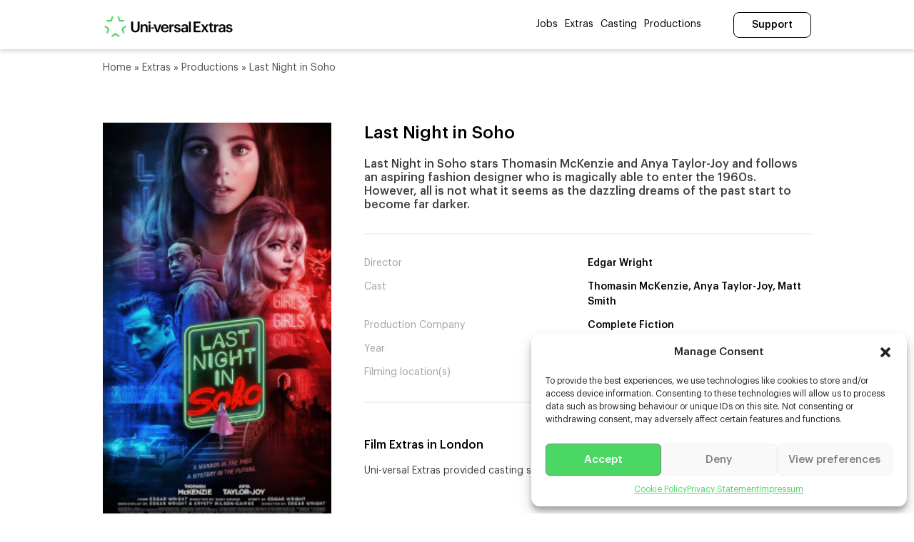

--- FILE ---
content_type: text/html; charset=UTF-8
request_url: https://universalextras.co.uk/extras/our-productions/last-night-soho/
body_size: 22515
content:
<!doctype html><html lang="en-GB"><head> <script type="text/javascript">
/* <![CDATA[ */
 var gform;gform||(document.addEventListener("gform_main_scripts_loaded",function(){gform.scriptsLoaded=!0}),window.addEventListener("DOMContentLoaded",function(){gform.domLoaded=!0}),gform={domLoaded:!1,scriptsLoaded:!1,initializeOnLoaded:function(o){gform.domLoaded&&gform.scriptsLoaded?o():!gform.domLoaded&&gform.scriptsLoaded?window.addEventListener("DOMContentLoaded",o):document.addEventListener("gform_main_scripts_loaded",o)},hooks:{action:{},filter:{}},addAction:function(o,n,r,t){gform.addHook("action",o,n,r,t)},addFilter:function(o,n,r,t){gform.addHook("filter",o,n,r,t)},doAction:function(o){gform.doHook("action",o,arguments)},applyFilters:function(o){return gform.doHook("filter",o,arguments)},removeAction:function(o,n){gform.removeHook("action",o,n)},removeFilter:function(o,n,r){gform.removeHook("filter",o,n,r)},addHook:function(o,n,r,t,i){null==gform.hooks[o][n]&&(gform.hooks[o][n]=[]);var e=gform.hooks[o][n];null==i&&(i=n+"_"+e.length),gform.hooks[o][n].push({tag:i,callable:r,priority:t=null==t?10:t})},doHook:function(n,o,r){var t;if(r=Array.prototype.slice.call(r,1),null!=gform.hooks[n][o]&&((o=gform.hooks[n][o]).sort(function(o,n){return o.priority-n.priority}),o.forEach(function(o){"function"!=typeof(t=o.callable)&&(t=window[t]),"action"==n?t.apply(null,r):r[0]=t.apply(null,r)})),"filter"==n)return r[0]},removeHook:function(o,n,t,i){var r;null!=gform.hooks[o][n]&&(r=(r=gform.hooks[o][n]).filter(function(o,n,r){return!!(null!=i&&i!=o.tag||null!=t&&t!=o.priority)}),gform.hooks[o][n]=r)}}); 
/* ]]> */
</script>
<meta charset="UTF-8"><meta name="viewport" content="width=device-width, initial-scale=1.0"><link rel="profile" href="http://gmpg.org/xfn/11"><link rel="pingback" href="https://universalextras.co.uk/xmlrpc.php"><meta name='robots' content='index, follow, max-image-preview:large, max-snippet:-1, max-video-preview:-1' /><meta name="dlm-version" content="5.1.6"><title>Last Night in Soho (2021) Feature Film :: Extras Casting in London</title><meta name="description" content="Uni-versal Extras supplied extras for Last Night in Soho, a feature film. Want to be a Film extra in London? Register today!" /><link rel="canonical" href="https://universalextras.co.uk/extras/our-productions/last-night-soho/" /><meta property="og:locale" content="en_GB" /><meta property="og:type" content="article" /><meta property="og:title" content="Last Night in Soho" /><meta property="og:description" content="Uni-versal Extras supplied extras for Last Night in Soho, a feature film. Want to be a Film extra in London? Register today!" /><meta property="og:url" content="https://universalextras.co.uk/extras/our-productions/last-night-soho/" /><meta property="og:site_name" content="Uni-versal Extras" /><meta property="article:modified_time" content="2022-03-31T12:19:25+00:00" /><meta property="og:image" content="https://universalextras.co.uk/files/3516/3543/8282/Last_Night_in_Soho_2021_Uni-versal_Extras_feature_film_extras_.jpg" /><meta property="og:image:width" content="200" /><meta property="og:image:height" content="350" /><meta property="og:image:type" content="image/jpeg" /><meta name="twitter:card" content="summary_large_image" /><meta name="twitter:label1" content="Estimated reading time" /><meta name="twitter:data1" content="1 minute" /> <script type="application/ld+json" class="yoast-schema-graph">{"@context":"https://schema.org","@graph":[{"@type":"WebPage","@id":"https://universalextras.co.uk/extras/our-productions/last-night-soho/","url":"https://universalextras.co.uk/extras/our-productions/last-night-soho/","name":"Last Night in Soho (2021) Feature Film :: Extras Casting in London","isPartOf":{"@id":"https://universalextras.co.uk/#website"},"primaryImageOfPage":{"@id":"https://universalextras.co.uk/extras/our-productions/last-night-soho/#primaryimage"},"image":{"@id":"https://universalextras.co.uk/extras/our-productions/last-night-soho/#primaryimage"},"thumbnailUrl":"https://universalextras.co.uk/files/3516/3543/8282/Last_Night_in_Soho_2021_Uni-versal_Extras_feature_film_extras_.jpg","datePublished":"2021-10-28T16:48:00+00:00","dateModified":"2022-03-31T12:19:25+00:00","description":"Uni-versal Extras supplied extras for Last Night in Soho, a feature film. Want to be a Film extra in London? Register today!","breadcrumb":{"@id":"https://universalextras.co.uk/extras/our-productions/last-night-soho/#breadcrumb"},"inLanguage":"en-GB","potentialAction":[{"@type":"ReadAction","target":["https://universalextras.co.uk/extras/our-productions/last-night-soho/"]}]},{"@type":"ImageObject","inLanguage":"en-GB","@id":"https://universalextras.co.uk/extras/our-productions/last-night-soho/#primaryimage","url":"https://universalextras.co.uk/files/3516/3543/8282/Last_Night_in_Soho_2021_Uni-versal_Extras_feature_film_extras_.jpg","contentUrl":"https://universalextras.co.uk/files/3516/3543/8282/Last_Night_in_Soho_2021_Uni-versal_Extras_feature_film_extras_.jpg","width":200,"height":350,"caption":"Last Night in Soho (2021) Feature Film :: Extras Casting in London"},{"@type":"BreadcrumbList","@id":"https://universalextras.co.uk/extras/our-productions/last-night-soho/#breadcrumb","itemListElement":[{"@type":"ListItem","position":1,"name":"Home","item":"https://universalextras.co.uk/"},{"@type":"ListItem","position":2,"name":"Extras","item":"https://universalextras.co.uk/extras/"},{"@type":"ListItem","position":3,"name":"Productions","item":"https://universalextras.co.uk/extras/our-productions/"},{"@type":"ListItem","position":4,"name":"Last Night in Soho"}]},{"@type":"WebSite","@id":"https://universalextras.co.uk/#website","url":"https://universalextras.co.uk/","name":"Uni-versal Extras","description":"","publisher":{"@id":"https://universalextras.co.uk/#organization"},"potentialAction":[{"@type":"SearchAction","target":{"@type":"EntryPoint","urlTemplate":"https://universalextras.co.uk/?s={search_term_string}"},"query-input":{"@type":"PropertyValueSpecification","valueRequired":true,"valueName":"search_term_string"}}],"inLanguage":"en-GB"},{"@type":"Organization","@id":"https://universalextras.co.uk/#organization","name":"Uni-versal Extras","url":"https://universalextras.co.uk/","logo":{"@type":"ImageObject","inLanguage":"en-GB","@id":"https://universalextras.co.uk/#/schema/logo/image/","url":"https://universalextras.co.uk/files/2022/01/logo.png","contentUrl":"https://universalextras.co.uk/files/2022/01/logo.png","width":368,"height":68,"caption":"Uni-versal Extras"},"image":{"@id":"https://universalextras.co.uk/#/schema/logo/image/"}}]}</script> <link rel="alternate" type="application/rss+xml" title="Uni-versal Extras &raquo; Feed" href="https://universalextras.co.uk/feed/" /><link rel="alternate" type="application/rss+xml" title="Uni-versal Extras &raquo; Comments Feed" href="https://universalextras.co.uk/comments/feed/" /><link rel="alternate" title="oEmbed (JSON)" type="application/json+oembed" href="https://universalextras.co.uk/wp-json/oembed/1.0/embed?url=https%3A%2F%2Funiversalextras.co.uk%2Fextras%2Four-productions%2Flast-night-soho%2F" /><link rel="alternate" title="oEmbed (XML)" type="text/xml+oembed" href="https://universalextras.co.uk/wp-json/oembed/1.0/embed?url=https%3A%2F%2Funiversalextras.co.uk%2Fextras%2Four-productions%2Flast-night-soho%2F&#038;format=xml" /><style id='wp-img-auto-sizes-contain-inline-css' type='text/css'>img:is([sizes=auto i],[sizes^="auto," i]){contain-intrinsic-size:3000px 1500px}
/*# sourceURL=wp-img-auto-sizes-contain-inline-css */</style><style id='wp-emoji-styles-inline-css' type='text/css'>img.wp-smiley, img.emoji {
		display: inline !important;
		border: none !important;
		box-shadow: none !important;
		height: 1em !important;
		width: 1em !important;
		margin: 0 0.07em !important;
		vertical-align: -0.1em !important;
		background: none !important;
		padding: 0 !important;
	}
/*# sourceURL=wp-emoji-styles-inline-css */</style><style id='wp-block-library-inline-css' type='text/css'>:root{--wp-block-synced-color:#7a00df;--wp-block-synced-color--rgb:122,0,223;--wp-bound-block-color:var(--wp-block-synced-color);--wp-editor-canvas-background:#ddd;--wp-admin-theme-color:#007cba;--wp-admin-theme-color--rgb:0,124,186;--wp-admin-theme-color-darker-10:#006ba1;--wp-admin-theme-color-darker-10--rgb:0,107,160.5;--wp-admin-theme-color-darker-20:#005a87;--wp-admin-theme-color-darker-20--rgb:0,90,135;--wp-admin-border-width-focus:2px}@media (min-resolution:192dpi){:root{--wp-admin-border-width-focus:1.5px}}.wp-element-button{cursor:pointer}:root .has-very-light-gray-background-color{background-color:#eee}:root .has-very-dark-gray-background-color{background-color:#313131}:root .has-very-light-gray-color{color:#eee}:root .has-very-dark-gray-color{color:#313131}:root .has-vivid-green-cyan-to-vivid-cyan-blue-gradient-background{background:linear-gradient(135deg,#00d084,#0693e3)}:root .has-purple-crush-gradient-background{background:linear-gradient(135deg,#34e2e4,#4721fb 50%,#ab1dfe)}:root .has-hazy-dawn-gradient-background{background:linear-gradient(135deg,#faaca8,#dad0ec)}:root .has-subdued-olive-gradient-background{background:linear-gradient(135deg,#fafae1,#67a671)}:root .has-atomic-cream-gradient-background{background:linear-gradient(135deg,#fdd79a,#004a59)}:root .has-nightshade-gradient-background{background:linear-gradient(135deg,#330968,#31cdcf)}:root .has-midnight-gradient-background{background:linear-gradient(135deg,#020381,#2874fc)}:root{--wp--preset--font-size--normal:16px;--wp--preset--font-size--huge:42px}.has-regular-font-size{font-size:1em}.has-larger-font-size{font-size:2.625em}.has-normal-font-size{font-size:var(--wp--preset--font-size--normal)}.has-huge-font-size{font-size:var(--wp--preset--font-size--huge)}.has-text-align-center{text-align:center}.has-text-align-left{text-align:left}.has-text-align-right{text-align:right}.has-fit-text{white-space:nowrap!important}#end-resizable-editor-section{display:none}.aligncenter{clear:both}.items-justified-left{justify-content:flex-start}.items-justified-center{justify-content:center}.items-justified-right{justify-content:flex-end}.items-justified-space-between{justify-content:space-between}.screen-reader-text{border:0;clip-path:inset(50%);height:1px;margin:-1px;overflow:hidden;padding:0;position:absolute;width:1px;word-wrap:normal!important}.screen-reader-text:focus{background-color:#ddd;clip-path:none;color:#444;display:block;font-size:1em;height:auto;left:5px;line-height:normal;padding:15px 23px 14px;text-decoration:none;top:5px;width:auto;z-index:100000}html :where(.has-border-color){border-style:solid}html :where([style*=border-top-color]){border-top-style:solid}html :where([style*=border-right-color]){border-right-style:solid}html :where([style*=border-bottom-color]){border-bottom-style:solid}html :where([style*=border-left-color]){border-left-style:solid}html :where([style*=border-width]){border-style:solid}html :where([style*=border-top-width]){border-top-style:solid}html :where([style*=border-right-width]){border-right-style:solid}html :where([style*=border-bottom-width]){border-bottom-style:solid}html :where([style*=border-left-width]){border-left-style:solid}html :where(img[class*=wp-image-]){height:auto;max-width:100%}:where(figure){margin:0 0 1em}html :where(.is-position-sticky){--wp-admin--admin-bar--position-offset:var(--wp-admin--admin-bar--height,0px)}@media screen and (max-width:600px){html :where(.is-position-sticky){--wp-admin--admin-bar--position-offset:0px}}

/*# sourceURL=wp-block-library-inline-css */</style><style id='wp-block-button-inline-css' type='text/css'>.wp-block-button__link{align-content:center;box-sizing:border-box;cursor:pointer;display:inline-block;height:100%;text-align:center;word-break:break-word}.wp-block-button__link.aligncenter{text-align:center}.wp-block-button__link.alignright{text-align:right}:where(.wp-block-button__link){border-radius:9999px;box-shadow:none;padding:calc(.667em + 2px) calc(1.333em + 2px);text-decoration:none}.wp-block-button[style*=text-decoration] .wp-block-button__link{text-decoration:inherit}.wp-block-buttons>.wp-block-button.has-custom-width{max-width:none}.wp-block-buttons>.wp-block-button.has-custom-width .wp-block-button__link{width:100%}.wp-block-buttons>.wp-block-button.has-custom-font-size .wp-block-button__link{font-size:inherit}.wp-block-buttons>.wp-block-button.wp-block-button__width-25{width:calc(25% - var(--wp--style--block-gap, .5em)*.75)}.wp-block-buttons>.wp-block-button.wp-block-button__width-50{width:calc(50% - var(--wp--style--block-gap, .5em)*.5)}.wp-block-buttons>.wp-block-button.wp-block-button__width-75{width:calc(75% - var(--wp--style--block-gap, .5em)*.25)}.wp-block-buttons>.wp-block-button.wp-block-button__width-100{flex-basis:100%;width:100%}.wp-block-buttons.is-vertical>.wp-block-button.wp-block-button__width-25{width:25%}.wp-block-buttons.is-vertical>.wp-block-button.wp-block-button__width-50{width:50%}.wp-block-buttons.is-vertical>.wp-block-button.wp-block-button__width-75{width:75%}.wp-block-button.is-style-squared,.wp-block-button__link.wp-block-button.is-style-squared{border-radius:0}.wp-block-button.no-border-radius,.wp-block-button__link.no-border-radius{border-radius:0!important}:root :where(.wp-block-button .wp-block-button__link.is-style-outline),:root :where(.wp-block-button.is-style-outline>.wp-block-button__link){border:2px solid;padding:.667em 1.333em}:root :where(.wp-block-button .wp-block-button__link.is-style-outline:not(.has-text-color)),:root :where(.wp-block-button.is-style-outline>.wp-block-button__link:not(.has-text-color)){color:currentColor}:root :where(.wp-block-button .wp-block-button__link.is-style-outline:not(.has-background)),:root :where(.wp-block-button.is-style-outline>.wp-block-button__link:not(.has-background)){background-color:initial;background-image:none}
/*# sourceURL=https://universalextras.co.uk/wp-includes/blocks/button/style.min.css */</style><style id='wp-block-buttons-inline-css' type='text/css'>.wp-block-buttons{box-sizing:border-box}.wp-block-buttons.is-vertical{flex-direction:column}.wp-block-buttons.is-vertical>.wp-block-button:last-child{margin-bottom:0}.wp-block-buttons>.wp-block-button{display:inline-block;margin:0}.wp-block-buttons.is-content-justification-left{justify-content:flex-start}.wp-block-buttons.is-content-justification-left.is-vertical{align-items:flex-start}.wp-block-buttons.is-content-justification-center{justify-content:center}.wp-block-buttons.is-content-justification-center.is-vertical{align-items:center}.wp-block-buttons.is-content-justification-right{justify-content:flex-end}.wp-block-buttons.is-content-justification-right.is-vertical{align-items:flex-end}.wp-block-buttons.is-content-justification-space-between{justify-content:space-between}.wp-block-buttons.aligncenter{text-align:center}.wp-block-buttons:not(.is-content-justification-space-between,.is-content-justification-right,.is-content-justification-left,.is-content-justification-center) .wp-block-button.aligncenter{margin-left:auto;margin-right:auto;width:100%}.wp-block-buttons[style*=text-decoration] .wp-block-button,.wp-block-buttons[style*=text-decoration] .wp-block-button__link{text-decoration:inherit}.wp-block-buttons.has-custom-font-size .wp-block-button__link{font-size:inherit}.wp-block-buttons .wp-block-button__link{width:100%}.wp-block-button.aligncenter{text-align:center}
/*# sourceURL=https://universalextras.co.uk/wp-includes/blocks/buttons/style.min.css */</style><style id='global-styles-inline-css' type='text/css'>:root{--wp--preset--aspect-ratio--square: 1;--wp--preset--aspect-ratio--4-3: 4/3;--wp--preset--aspect-ratio--3-4: 3/4;--wp--preset--aspect-ratio--3-2: 3/2;--wp--preset--aspect-ratio--2-3: 2/3;--wp--preset--aspect-ratio--16-9: 16/9;--wp--preset--aspect-ratio--9-16: 9/16;--wp--preset--color--black: #000000;--wp--preset--color--cyan-bluish-gray: #abb8c3;--wp--preset--color--white: #ffffff;--wp--preset--color--pale-pink: #f78da7;--wp--preset--color--vivid-red: #cf2e2e;--wp--preset--color--luminous-vivid-orange: #ff6900;--wp--preset--color--luminous-vivid-amber: #fcb900;--wp--preset--color--light-green-cyan: #7bdcb5;--wp--preset--color--vivid-green-cyan: #00d084;--wp--preset--color--pale-cyan-blue: #8ed1fc;--wp--preset--color--vivid-cyan-blue: #0693e3;--wp--preset--color--vivid-purple: #9b51e0;--wp--preset--gradient--vivid-cyan-blue-to-vivid-purple: linear-gradient(135deg,rgb(6,147,227) 0%,rgb(155,81,224) 100%);--wp--preset--gradient--light-green-cyan-to-vivid-green-cyan: linear-gradient(135deg,rgb(122,220,180) 0%,rgb(0,208,130) 100%);--wp--preset--gradient--luminous-vivid-amber-to-luminous-vivid-orange: linear-gradient(135deg,rgb(252,185,0) 0%,rgb(255,105,0) 100%);--wp--preset--gradient--luminous-vivid-orange-to-vivid-red: linear-gradient(135deg,rgb(255,105,0) 0%,rgb(207,46,46) 100%);--wp--preset--gradient--very-light-gray-to-cyan-bluish-gray: linear-gradient(135deg,rgb(238,238,238) 0%,rgb(169,184,195) 100%);--wp--preset--gradient--cool-to-warm-spectrum: linear-gradient(135deg,rgb(74,234,220) 0%,rgb(151,120,209) 20%,rgb(207,42,186) 40%,rgb(238,44,130) 60%,rgb(251,105,98) 80%,rgb(254,248,76) 100%);--wp--preset--gradient--blush-light-purple: linear-gradient(135deg,rgb(255,206,236) 0%,rgb(152,150,240) 100%);--wp--preset--gradient--blush-bordeaux: linear-gradient(135deg,rgb(254,205,165) 0%,rgb(254,45,45) 50%,rgb(107,0,62) 100%);--wp--preset--gradient--luminous-dusk: linear-gradient(135deg,rgb(255,203,112) 0%,rgb(199,81,192) 50%,rgb(65,88,208) 100%);--wp--preset--gradient--pale-ocean: linear-gradient(135deg,rgb(255,245,203) 0%,rgb(182,227,212) 50%,rgb(51,167,181) 100%);--wp--preset--gradient--electric-grass: linear-gradient(135deg,rgb(202,248,128) 0%,rgb(113,206,126) 100%);--wp--preset--gradient--midnight: linear-gradient(135deg,rgb(2,3,129) 0%,rgb(40,116,252) 100%);--wp--preset--font-size--small: 13px;--wp--preset--font-size--medium: 20px;--wp--preset--font-size--large: 36px;--wp--preset--font-size--x-large: 42px;--wp--preset--spacing--20: 0.44rem;--wp--preset--spacing--30: 0.67rem;--wp--preset--spacing--40: 1rem;--wp--preset--spacing--50: 1.5rem;--wp--preset--spacing--60: 2.25rem;--wp--preset--spacing--70: 3.38rem;--wp--preset--spacing--80: 5.06rem;--wp--preset--shadow--natural: 6px 6px 9px rgba(0, 0, 0, 0.2);--wp--preset--shadow--deep: 12px 12px 50px rgba(0, 0, 0, 0.4);--wp--preset--shadow--sharp: 6px 6px 0px rgba(0, 0, 0, 0.2);--wp--preset--shadow--outlined: 6px 6px 0px -3px rgb(255, 255, 255), 6px 6px rgb(0, 0, 0);--wp--preset--shadow--crisp: 6px 6px 0px rgb(0, 0, 0);}:where(.is-layout-flex){gap: 0.5em;}:where(.is-layout-grid){gap: 0.5em;}body .is-layout-flex{display: flex;}.is-layout-flex{flex-wrap: wrap;align-items: center;}.is-layout-flex > :is(*, div){margin: 0;}body .is-layout-grid{display: grid;}.is-layout-grid > :is(*, div){margin: 0;}:where(.wp-block-columns.is-layout-flex){gap: 2em;}:where(.wp-block-columns.is-layout-grid){gap: 2em;}:where(.wp-block-post-template.is-layout-flex){gap: 1.25em;}:where(.wp-block-post-template.is-layout-grid){gap: 1.25em;}.has-black-color{color: var(--wp--preset--color--black) !important;}.has-cyan-bluish-gray-color{color: var(--wp--preset--color--cyan-bluish-gray) !important;}.has-white-color{color: var(--wp--preset--color--white) !important;}.has-pale-pink-color{color: var(--wp--preset--color--pale-pink) !important;}.has-vivid-red-color{color: var(--wp--preset--color--vivid-red) !important;}.has-luminous-vivid-orange-color{color: var(--wp--preset--color--luminous-vivid-orange) !important;}.has-luminous-vivid-amber-color{color: var(--wp--preset--color--luminous-vivid-amber) !important;}.has-light-green-cyan-color{color: var(--wp--preset--color--light-green-cyan) !important;}.has-vivid-green-cyan-color{color: var(--wp--preset--color--vivid-green-cyan) !important;}.has-pale-cyan-blue-color{color: var(--wp--preset--color--pale-cyan-blue) !important;}.has-vivid-cyan-blue-color{color: var(--wp--preset--color--vivid-cyan-blue) !important;}.has-vivid-purple-color{color: var(--wp--preset--color--vivid-purple) !important;}.has-black-background-color{background-color: var(--wp--preset--color--black) !important;}.has-cyan-bluish-gray-background-color{background-color: var(--wp--preset--color--cyan-bluish-gray) !important;}.has-white-background-color{background-color: var(--wp--preset--color--white) !important;}.has-pale-pink-background-color{background-color: var(--wp--preset--color--pale-pink) !important;}.has-vivid-red-background-color{background-color: var(--wp--preset--color--vivid-red) !important;}.has-luminous-vivid-orange-background-color{background-color: var(--wp--preset--color--luminous-vivid-orange) !important;}.has-luminous-vivid-amber-background-color{background-color: var(--wp--preset--color--luminous-vivid-amber) !important;}.has-light-green-cyan-background-color{background-color: var(--wp--preset--color--light-green-cyan) !important;}.has-vivid-green-cyan-background-color{background-color: var(--wp--preset--color--vivid-green-cyan) !important;}.has-pale-cyan-blue-background-color{background-color: var(--wp--preset--color--pale-cyan-blue) !important;}.has-vivid-cyan-blue-background-color{background-color: var(--wp--preset--color--vivid-cyan-blue) !important;}.has-vivid-purple-background-color{background-color: var(--wp--preset--color--vivid-purple) !important;}.has-black-border-color{border-color: var(--wp--preset--color--black) !important;}.has-cyan-bluish-gray-border-color{border-color: var(--wp--preset--color--cyan-bluish-gray) !important;}.has-white-border-color{border-color: var(--wp--preset--color--white) !important;}.has-pale-pink-border-color{border-color: var(--wp--preset--color--pale-pink) !important;}.has-vivid-red-border-color{border-color: var(--wp--preset--color--vivid-red) !important;}.has-luminous-vivid-orange-border-color{border-color: var(--wp--preset--color--luminous-vivid-orange) !important;}.has-luminous-vivid-amber-border-color{border-color: var(--wp--preset--color--luminous-vivid-amber) !important;}.has-light-green-cyan-border-color{border-color: var(--wp--preset--color--light-green-cyan) !important;}.has-vivid-green-cyan-border-color{border-color: var(--wp--preset--color--vivid-green-cyan) !important;}.has-pale-cyan-blue-border-color{border-color: var(--wp--preset--color--pale-cyan-blue) !important;}.has-vivid-cyan-blue-border-color{border-color: var(--wp--preset--color--vivid-cyan-blue) !important;}.has-vivid-purple-border-color{border-color: var(--wp--preset--color--vivid-purple) !important;}.has-vivid-cyan-blue-to-vivid-purple-gradient-background{background: var(--wp--preset--gradient--vivid-cyan-blue-to-vivid-purple) !important;}.has-light-green-cyan-to-vivid-green-cyan-gradient-background{background: var(--wp--preset--gradient--light-green-cyan-to-vivid-green-cyan) !important;}.has-luminous-vivid-amber-to-luminous-vivid-orange-gradient-background{background: var(--wp--preset--gradient--luminous-vivid-amber-to-luminous-vivid-orange) !important;}.has-luminous-vivid-orange-to-vivid-red-gradient-background{background: var(--wp--preset--gradient--luminous-vivid-orange-to-vivid-red) !important;}.has-very-light-gray-to-cyan-bluish-gray-gradient-background{background: var(--wp--preset--gradient--very-light-gray-to-cyan-bluish-gray) !important;}.has-cool-to-warm-spectrum-gradient-background{background: var(--wp--preset--gradient--cool-to-warm-spectrum) !important;}.has-blush-light-purple-gradient-background{background: var(--wp--preset--gradient--blush-light-purple) !important;}.has-blush-bordeaux-gradient-background{background: var(--wp--preset--gradient--blush-bordeaux) !important;}.has-luminous-dusk-gradient-background{background: var(--wp--preset--gradient--luminous-dusk) !important;}.has-pale-ocean-gradient-background{background: var(--wp--preset--gradient--pale-ocean) !important;}.has-electric-grass-gradient-background{background: var(--wp--preset--gradient--electric-grass) !important;}.has-midnight-gradient-background{background: var(--wp--preset--gradient--midnight) !important;}.has-small-font-size{font-size: var(--wp--preset--font-size--small) !important;}.has-medium-font-size{font-size: var(--wp--preset--font-size--medium) !important;}.has-large-font-size{font-size: var(--wp--preset--font-size--large) !important;}.has-x-large-font-size{font-size: var(--wp--preset--font-size--x-large) !important;}
/*# sourceURL=global-styles-inline-css */</style><style id='block-style-variation-styles-inline-css' type='text/css'>:root :where(.wp-block-button.is-style-outline--1 .wp-block-button__link){background: transparent none;border-color: currentColor;border-width: 2px;border-style: solid;color: currentColor;padding-top: 0.667em;padding-right: 1.33em;padding-bottom: 0.667em;padding-left: 1.33em;}
/*# sourceURL=block-style-variation-styles-inline-css */</style><style id='core-block-supports-inline-css' type='text/css'>.wp-container-core-buttons-is-layout-ae2fe186{justify-content:flex-end;}
/*# sourceURL=core-block-supports-inline-css */</style><style id='classic-theme-styles-inline-css' type='text/css'>/*! This file is auto-generated */
.wp-block-button__link{color:#fff;background-color:#32373c;border-radius:9999px;box-shadow:none;text-decoration:none;padding:calc(.667em + 2px) calc(1.333em + 2px);font-size:1.125em}.wp-block-file__button{background:#32373c;color:#fff;text-decoration:none}
/*# sourceURL=/wp-includes/css/classic-themes.min.css */</style><link rel='stylesheet' id='pb-accordion-blocks-style-css' href='https://universalextras.co.uk/wp-content/cache/autoptimize/css/autoptimize_single_65198a2456e7257f1253c005eb32516e.css?ver=1.5.0' type='text/css' media='all' /><link rel='stylesheet' id='cmplz-general-css' href='https://universalextras.co.uk/wp-content/plugins/complianz-gdpr-premium/assets/css/cookieblocker.min.css?ver=1746872063' type='text/css' media='all' /><link rel='stylesheet' id='universal-extras-global-css' href='https://universalextras.co.uk/wp-content/cache/autoptimize/css/autoptimize_single_e159f5b174fad26bae47da54fbeac87b.css?ver=1.0.0' type='text/css' media='all' /><link rel='stylesheet' id='universal-extras-typography-css' href='https://universalextras.co.uk/wp-content/cache/autoptimize/css/autoptimize_single_8b88faa1d69889badd85c84b36b8080f.css?ver=1.0.0' type='text/css' media='all' /><link rel='stylesheet' id='universal-extras-abstract-css' href='https://universalextras.co.uk/wp-content/cache/autoptimize/css/autoptimize_single_74de67fe6101a92004ce00e51beba73e.css?ver=1.0.0' type='text/css' media='all' /><link rel='stylesheet' id='universal-extras-grid-css' href='https://universalextras.co.uk/wp-content/cache/autoptimize/css/autoptimize_single_08f0b1ba7b33d08042e717c40462573c.css?ver=1.0.0' type='text/css' media='all' /> <script type="text/javascript" src="https://universalextras.co.uk/wp-includes/js/jquery/jquery.min.js?ver=3.7.1" id="jquery-core-js"></script> <script type="text/javascript" src="https://universalextras.co.uk/wp-includes/js/jquery/jquery-migrate.min.js?ver=3.4.1" id="jquery-migrate-js"></script> <link rel="https://api.w.org/" href="https://universalextras.co.uk/wp-json/" /><link rel="alternate" title="JSON" type="application/json" href="https://universalextras.co.uk/wp-json/wp/v2/our-productions/3905" /><link rel="EditURI" type="application/rsd+xml" title="RSD" href="https://universalextras.co.uk/xmlrpc.php?rsd" /><link rel='shortlink' href='https://universalextras.co.uk/?p=3905' />  <script>!function(f,b,e,v,n,t,s)
{if(f.fbq)return;n=f.fbq=function(){n.callMethod?
n.callMethod.apply(n,arguments):n.queue.push(arguments)};
if(!f._fbq)f._fbq=n;n.push=n;n.loaded=!0;n.version='2.0';
n.queue=[];t=b.createElement(e);t.async=!0;
t.src=v;s=b.getElementsByTagName(e)[0];
s.parentNode.insertBefore(t,s)}(window, document,'script',
'https://connect.facebook.net/en_US/fbevents.js');
fbq('init', '1088211148453222');
fbq('track', 'PageView');</script> <noscript><img height="1" width="1" style="display:none"
src="https://www.facebook.com/tr?id=1088211148453222&ev=PageView&noscript=1"
/></noscript><meta name="facebook-domain-verification" content="sxo6fsr9m7t3kuuhyn9ljo2vcgh5bu" /> <style>.cmplz-hidden {
					display: none !important;
				}</style><meta name="theme-color" content="#FFFFFF"> <script>(function(w,d,s,l,i){w[l]=w[l]||[];w[l].push({'gtm.start':
new Date().getTime(),event:'gtm.js'});var f=d.getElementsByTagName(s)[0],
j=d.createElement(s),dl=l!='dataLayer'?'&l='+l:'';j.async=true;j.src=
'https://www.googletagmanager.com/gtm.js?id='+i+dl;f.parentNode.insertBefore(j,f);
        })(window,document,'script','dataLayer','GTM-5MR7ZK9');</script>  <script>!function(t,e,n,s,a,c,i,o,p){t.AppsFlyerSdkObject=a,t.AF=t.AF||function(){(t.AF.q=t.AF.q||[]).push([Date.now()].concat(Array.prototype.slice.call(arguments)))},t.AF.id=t.AF.id||i,t.AF.plugins={},o=e.createElement(n),p=e.getElementsByTagName(n)[0],o.async=1,o.src="https://websdk.appsflyer.com?"+(c.length>0?"st="+c.split(",").sort().join(",")+"&":"")+(i.length>0?"af_id="+i:""),p.parentNode.insertBefore(o,p)}(window,document,"script",0,"AF","banners",{banners: {key: "5dcb51fc-0903-4673-a820-7c328c6c3ec6"}})
                AF("banners", "showBanner")</script> <link rel="icon" href="https://universalextras.co.uk/files/2022/04/cropped-favicon-32x32.png" sizes="32x32" /><link rel="icon" href="https://universalextras.co.uk/files/2022/04/cropped-favicon-192x192.png" sizes="192x192" /><link rel="apple-touch-icon" href="https://universalextras.co.uk/files/2022/04/cropped-favicon-180x180.png" /><meta name="msapplication-TileImage" content="https://universalextras.co.uk/files/2022/04/cropped-favicon-270x270.png" /><link rel='stylesheet' id='breadcrumbs-css' href='https://universalextras.co.uk/wp-content/cache/autoptimize/css/autoptimize_single_9407407e3725ecb8f21fd49ec0b64854.css?ver=1.0.0' type='text/css' media='' /><link rel='stylesheet' id='single-our-productions-css' href='https://universalextras.co.uk/wp-content/cache/autoptimize/css/autoptimize_single_7faec46f1bb28c2fa21e68a83629c4d5.css?ver=1.0.0' type='text/css' media='all' /><link rel='stylesheet' id='video-css' href='https://universalextras.co.uk/wp-content/cache/autoptimize/css/autoptimize_single_7c9829f0e76ea9976d0615a218fdb6ff.css?ver=1.0.0' type='text/css' media='all' /><link rel='stylesheet' id='swiper-css' href='https://universalextras.co.uk/wp-content/themes/universal-extras/assets/libraries/swiper/css/swiper-bundle.min.css?ver=7.3.1' type='text/css' media='all' /><link rel='stylesheet' id='theme-swiper-css' href='https://universalextras.co.uk/wp-content/cache/autoptimize/css/autoptimize_single_201714cf39d863076088c31b8239144a.css?ver=6.9' type='text/css' media='all' /><link rel='stylesheet' id='testimonials-slider-css' href='https://universalextras.co.uk/wp-content/cache/autoptimize/css/autoptimize_single_d99c655dd67699a89da9001236ad6dcc.css?ver=6.9' type='text/css' media='all' /><link rel='stylesheet' id='testimonial-teaser-css' href='https://universalextras.co.uk/wp-content/cache/autoptimize/css/autoptimize_single_5c70ae8a9dfe0d18f9076efbd5c44e77.css?ver=6.9' type='text/css' media='all' /><link rel='stylesheet' id='latest-productions-slider-css' href='https://universalextras.co.uk/wp-content/cache/autoptimize/css/autoptimize_single_d808d8a0a8b5c7ad33f30e9a489b646c.css?ver=6.9' type='text/css' media='all' /><link rel='stylesheet' id='our-productions-teaser-small-css' href='https://universalextras.co.uk/wp-content/cache/autoptimize/css/autoptimize_single_86f71bae8dee4ece323f251c0b83c074.css?ver=1.0.0' type='text/css' media='all' /><link rel='stylesheet' id='title-with-description-css' href='https://universalextras.co.uk/wp-content/cache/autoptimize/css/autoptimize_single_4796124add6f1d2d93f9a9f771ba3d72.css?ver=6.9' type='text/css' media='all' /><link rel='stylesheet' id='default-pop-up-css' href='https://universalextras.co.uk/wp-content/cache/autoptimize/css/autoptimize_single_985bdd58954b23ab5ce322897ce0ebf3.css?ver=1.0.0' type='text/css' media='' /><link rel='stylesheet' id='sign-up-form-css' href='https://universalextras.co.uk/wp-content/cache/autoptimize/css/autoptimize_single_d06fc855c1eb12c26ce524acd78546b4.css?ver=1.0.0' type='text/css' media='' /></head><body data-cmplz=1 class="wp-singular our-productions-template-default single single-our-productions postid-3905 wp-custom-logo wp-theme-parent-theme-universal-extras wp-child-theme-universal-extras"> <noscript><iframe src="https://www.googletagmanager.com/ns.html?id=GTM-5MR7ZK9"
height="0" width="0" style="display:none;visibility:hidden"></iframe></noscript><div id="page"><header id="header" class="header"><div class="container"><div class="row no-gutters align-items-center"><div class="col col-lg-auto"><div id="logo"> <a href="https://universalextras.co.uk/" class="custom-logo-link" rel="home"><img width="368" height="68" src="https://universalextras.co.uk/files/2022/02/cropped-cropped-cropped-logo.png" class="custom-logo" alt="Uni-versal Extras" decoding="async" srcset="https://universalextras.co.uk/files/2022/02/cropped-cropped-cropped-logo.png 368w, https://universalextras.co.uk/files/2022/02/cropped-cropped-cropped-logo-300x55.png 300w" sizes="(max-width: 368px) 100vw, 368px" /></a></div></div><div class="col d-none d-lg-block"><div class="row no-gutters align-items-center justify-content-end pr-4"><div class="col d-none d-lg-block"><nav itemscope="itemscope" itemscope="itemscope" itemtype="http://schema.org/SiteNavigationElement"><div class="menu-main-menu-container"><ul id="menu-main-menu" class="menu"><li id="menu-item-4231" class="menu-item menu-item-type-post_type menu-item-object-page menu-item-4231"><a href="https://universalextras.co.uk/job-board/" itemprop="url">Jobs</a></li><li id="menu-item-931" class="menu-item menu-item-type-post_type menu-item-object-page menu-item-931"><a href="https://universalextras.co.uk/extras/" itemprop="url">Extras</a></li><li id="menu-item-6530" class="menu-item menu-item-type-post_type menu-item-object-page menu-item-6530"><a href="https://universalextras.co.uk/casting/" itemprop="url">Casting</a></li><li id="menu-item-1193" class="menu-item menu-item-type-post_type menu-item-object-page menu-item-1193"><a href="https://universalextras.co.uk/extras/our-productions/" itemprop="url">Productions</a></li></ul></div></nav></div></div></div><div class="col-auto d-none d-lg-block"><div class="widget"><div class="wp-block-buttons is-horizontal is-content-justification-right is-layout-flex wp-container-core-buttons-is-layout-ae2fe186 wp-block-buttons-is-layout-flex"><div class="wp-block-button is-style-outline is-style-outline--1"><a class="wp-block-button__link" href="/extras/support">Support</a></div></div></div></div><div class="col-auto d-block d-lg-none"><div class="hamburger-icon-open hamburger visible"> <svg fill="currentColor" version="1.1" xmlns="http://www.w3.org/2000/svg" width="24" height="24" viewBox="0 0 24 24"><path d="M3 13h18c0.552 0 1-0.448 1-1s-0.448-1-1-1h-18c-0.552 0-1 0.448-1 1s0.448 1 1 1zM3 7h18c0.552 0 1-0.448 1-1s-0.448-1-1-1h-18c-0.552 0-1 0.448-1 1s0.448 1 1 1zM3 19h18c0.552 0 1-0.448 1-1s-0.448-1-1-1h-18c-0.552 0-1 0.448-1 1s0.448 1 1 1z"></path></svg></div></div></div></div></header><div class="mobile-menu"><div class="mobile-menu__header"><div class="close-menu"> <svg class="close-icon" fill="currentColor" height="24px" version="1.1" viewBox="0 0 512 512" width="24px" xml:space="preserve" xmlns="http://www.w3.org/2000/svg" xmlns:xlink="http://www.w3.org/1999/xlink"><g class="st2" id="layer"><g class="st0"><line class="st1" x1="169.449" x2="342.551" y1="169.449" y2="342.551"/><line class="st1" x1="342.551" x2="169.449" y1="169.449" y2="342.551"/></g><g class="st0"><path d="M256,59c26.602,0,52.399,5.207,76.677,15.475c23.456,9.921,44.526,24.128,62.623,42.225    c18.098,18.098,32.304,39.167,42.226,62.624C447.794,203.601,453,229.398,453,256c0,26.602-5.206,52.399-15.475,76.677    c-9.922,23.456-24.128,44.526-42.226,62.623c-18.097,18.098-39.167,32.304-62.623,42.226C308.399,447.794,282.602,453,256,453    c-26.602,0-52.399-5.206-76.676-15.475c-23.457-9.922-44.526-24.128-62.624-42.226c-18.097-18.097-32.304-39.167-42.225-62.623    C64.207,308.399,59,282.602,59,256c0-26.602,5.207-52.399,15.475-76.676c9.921-23.457,24.128-44.526,42.225-62.624    c18.098-18.097,39.167-32.304,62.624-42.225C203.601,64.207,229.398,59,256,59 M256,43C138.363,43,43,138.363,43,256    s95.363,213,213,213s213-95.363,213-213S373.637,43,256,43L256,43z"/></g></g><g id="expanded"><g><path d="M267.314,256l80.894-80.894c3.124-3.124,3.124-8.189,0-11.313c-3.125-3.124-8.189-3.124-11.314,0L256,244.686    l-80.894-80.894c-3.124-3.124-8.189-3.124-11.313,0c-3.125,3.124-3.125,8.189,0,11.313L244.686,256l-80.894,80.894    c-3.125,3.125-3.125,8.189,0,11.314c1.562,1.562,3.609,2.343,5.657,2.343s4.095-0.781,5.657-2.343L256,267.314l80.894,80.894    c1.563,1.562,3.609,2.343,5.657,2.343s4.095-0.781,5.657-2.343c3.124-3.125,3.124-8.189,0-11.314L267.314,256z"/><path d="M256,59c26.602,0,52.399,5.207,76.677,15.475c23.456,9.921,44.526,24.128,62.623,42.225    c18.098,18.098,32.304,39.167,42.226,62.624C447.794,203.601,453,229.398,453,256c0,26.602-5.206,52.399-15.475,76.677    c-9.922,23.456-24.128,44.526-42.226,62.623c-18.097,18.098-39.167,32.304-62.623,42.226C308.399,447.794,282.602,453,256,453    c-26.602,0-52.399-5.206-76.676-15.475c-23.457-9.922-44.526-24.128-62.624-42.226c-18.097-18.097-32.304-39.167-42.225-62.623    C64.207,308.399,59,282.602,59,256c0-26.602,5.207-52.399,15.475-76.676c9.921-23.457,24.128-44.526,42.225-62.624    c18.098-18.097,39.167-32.304,62.624-42.225C203.601,64.207,229.398,59,256,59 M256,43C138.363,43,43,138.363,43,256    s95.363,213,213,213s213-95.363,213-213S373.637,43,256,43L256,43z"/></g></g></svg></div></div><div class="mobile-menu__body"><div class="mobile-menu__top"><nav itemscope="itemscope" itemtype="http://schema.org/SiteNavigationElement"><div class="menu-mobile-menu-container"><ul id="menu-mobile-menu" class="menu"><li id="menu-item-4232" class="menu-item menu-item-type-post_type menu-item-object-page menu-item-4232"><a href="https://universalextras.co.uk/job-board/" itemprop="url">Jobs</a></li><li id="menu-item-3362" class="menu-item menu-item-type-post_type menu-item-object-page menu-item-3362"><a href="https://universalextras.co.uk/extras/" itemprop="url">Extras</a></li><li id="menu-item-6532" class="menu-item menu-item-type-post_type menu-item-object-page menu-item-6532"><a href="https://universalextras.co.uk/casting/" itemprop="url">Casting</a></li><li id="menu-item-3621" class="menu-item menu-item-type-post_type menu-item-object-page menu-item-3621"><a href="https://universalextras.co.uk/extras/our-productions/" itemprop="url">Productions</a></li><li id="menu-item-3365" class="menu-item menu-item-type-post_type menu-item-object-page menu-item-3365"><a href="https://universalextras.co.uk/extras/support/" itemprop="url">Support</a></li></ul></div></nav></div><div class="mobile-menu__bottom"><nav itemscope="itemscope" itemtype="http://schema.org/SiteNavigationElement"><div class="menu-mobile-additional-menu-container"><ul id="menu-mobile-additional-menu" class="menu"><li id="menu-item-3353" class="menu-item menu-item-type-post_type menu-item-object-page menu-item-3353"><a href="https://universalextras.co.uk/extras/why-become-extra/" itemprop="url">Why Become an Extra?</a></li><li id="menu-item-3354" class="menu-item menu-item-type-post_type menu-item-object-page menu-item-3354"><a href="https://universalextras.co.uk/extras/how-it-works/" itemprop="url">How It Works</a></li><li id="menu-item-3355" class="menu-item menu-item-type-post_type menu-item-object-page menu-item-3355"><a href="https://universalextras.co.uk/extras/money-payment/" itemprop="url">Payment Details</a></li><li id="menu-item-3705" class="menu-item menu-item-type-post_type menu-item-object-page menu-item-3705"><a href="https://universalextras.co.uk/extras/covid-19/" itemprop="url">Extras Covid-19</a></li><li id="menu-item-3904" class="menu-item menu-item-type-post_type menu-item-object-page menu-item-3904"><a href="https://universalextras.co.uk/casting/covid-19-support/" itemprop="url">Casters Covid-19</a></li><li id="menu-item-3359" class="menu-item menu-item-type-post_type menu-item-object-page menu-item-3359"><a href="https://universalextras.co.uk/contact-us/" itemprop="url">Contact Us</a></li></ul></div></nav></div></div><div class="mobile-menu__footer"><ul class="social-icons"><li> <a href="https://www.facebook.com/universalextras" rel="nofollow" target="_blank"> <svg xmlns="http://www.w3.org/2000/svg" width="34" height="34" viewBox="0 0 34 34"> <g id="Group_1076" data-name="Group 1076" transform="translate(-323 -4543)"> <circle id="Ellipse_17" data-name="Ellipse 17" cx="17" cy="17" r="17" transform="translate(323 4543)"/> <path id="Icon_awesome-facebook-f" data-name="Icon awesome-facebook-f" d="M7.216,6.75l.311-2.172H5.582V3.169A1.052,1.052,0,0,1,6.725,2h.884V.147A10.091,10.091,0,0,0,6.04,0C4.437,0,3.39,1.04,3.39,2.923V4.578H1.609V6.75H3.39V12H5.582V6.75Z" transform="translate(335.391 4554.001)"/> </g> </svg> </a></li><li> <a href="https://www.instagram.com/uniextras/" rel="nofollow" target="_blank"> <svg xmlns="http://www.w3.org/2000/svg" width="34" height="34" viewBox="0 0 34 34"> <g id="Group_1047" data-name="Group 1047" transform="translate(-117 -3373)"> <g id="Group_1044" data-name="Group 1044" transform="translate(-64 -1172)"> <circle id="Ellipse_15" data-name="Ellipse 15" cx="17" cy="17" r="17" transform="translate(181 4545)" /> <g id="STYLES" transform="translate(191 4555)"> <g id="Menu-Components" transform="translate(0)"> <g id="Group"> <g id="Icon_x2F_Social_x2F_insta"> <g id="_x30_02-social-media"> <path id="Shape" d="M10.212,0H3.873A3.9,3.9,0,0,0,0,3.85v6.213A3.915,3.915,0,0,0,3.873,14h6.25A3.9,3.9,0,0,0,14,10.15V3.85A3.765,3.765,0,0,0,10.212,0Zm2.553,10.15a2.64,2.64,0,0,1-2.641,2.625H3.873A2.641,2.641,0,0,1,1.232,10.15V3.85A2.64,2.64,0,0,1,3.873,1.225h6.25A2.641,2.641,0,0,1,12.764,3.85v6.3Z" transform="translate(0)"  stroke-width="0.2"/> <path id="Shape_1_" d="M7.048,3.9a3.1,3.1,0,1,0,0,6.2,3.1,3.1,0,1,0,0-6.2Zm0,5.141A2.042,2.042,0,1,1,9.121,7,2.049,2.049,0,0,1,7.048,9.041Z" transform="translate(0 0)" stroke-width="0.2"/> <path id="Shape_2_" d="M12.3,2.7a.908.908,0,0,0-.7.3,1.08,1.08,0,0,0-.3.7.908.908,0,0,0,.3.7,1.08,1.08,0,0,0,.7.3.908.908,0,0,0,.7-.3,1.08,1.08,0,0,0,.3-.7A.908.908,0,0,0,13,3,1.08,1.08,0,0,0,12.3,2.7Z" transform="translate(-1.547 -0.386)"  stroke-width="0.2"/> </g> </g> </g> </g> </g> </g> </g> </svg> </a></li><li> <a href="https://twitter.com/uniextras" rel="nofollow" target="_blank"> <svg xmlns="http://www.w3.org/2000/svg" width="34" height="34" viewBox="0 0 34 34"> <g id="Group_1075" data-name="Group 1075" transform="translate(-248 -4543)"> <circle id="Ellipse_16" data-name="Ellipse 16" cx="17" cy="17" r="17" transform="translate(248 4543)" /> <path id="Icon_awesome-twitter" data-name="Icon awesome-twitter" d="M12.561,6.371c.009.131.009.263.009.394,0,4-2.887,8.616-8.164,8.616A7.8,7.8,0,0,1,0,14.021a5.627,5.627,0,0,0,.693.037,5.558,5.558,0,0,0,3.562-1.294,2.9,2.9,0,0,1-2.683-2.1,3.433,3.433,0,0,0,.542.047,2.885,2.885,0,0,0,.755-.1,2.993,2.993,0,0,1-2.3-2.972V7.6a2.776,2.776,0,0,0,1.3.384A3.073,3.073,0,0,1,.586,5.462,3.133,3.133,0,0,1,.977,3.934,8.023,8.023,0,0,0,6.893,7.1a3.6,3.6,0,0,1-.071-.694A2.951,2.951,0,0,1,9.692,3.381a2.8,2.8,0,0,1,2.1.956,5.472,5.472,0,0,0,1.821-.731,3,3,0,0,1-1.261,1.669A5.516,5.516,0,0,0,14,4.806a6.365,6.365,0,0,1-1.439,1.566Z" transform="translate(258 4550.618)"/> </g> </svg> </a></li><li> <a href="http://www.imdb.com/company/co0389932/" rel="nofollow" target="_blank"> <svg xmlns="http://www.w3.org/2000/svg" width="44" height="44" viewBox="0 0 44 44"> <g id="Group_42559" data-name="Group 42559" transform="translate(-126 -3368)"> <g id="Group_1044" data-name="Group 1044" transform="translate(-48.716 -1174.716)"> <circle id="Ellipse_15" data-name="Ellipse 15" cx="22" cy="22" r="22" transform="translate(174.716 4542.716)" /> <g id="imdb" transform="translate(331.355 4588.556)"> <path id="Path_4201" data-name="Path 4201" d="M18.172,52.16v-8H15.36v8Zm5.977-8-.633,3.722-.352-2-.352-1.722H19.3v8h2.391V46.882l.984,5.278H24.43l.914-5.389V52.16h2.391v-8Zm4.711,8v-8h4.359c1.055,0,1.828.611,1.828,1.389v5.222c0,.778-.773,1.389-1.828,1.389Zm3.3-6.556-.633-.056v5.222c.352,0,.633-.056.7-.167.141-.111.141-.444.141-1V45.827l-.211-.222Zm8.156.556h.211c.984,0,1.828.611,1.828,1.389v3.222c0,.778-.844,1.389-1.828,1.389h-.211a2.016,2.016,0,0,1-1.477-.611l-.141.5H36.172V44.16h2.672v2.556a2.217,2.217,0,0,1,1.477-.556Zm-.562,3.889V48.16l-.07-.611a.617.617,0,0,0-.844,0v3.167a.554.554,0,0,0,.422.167c.141,0,.422-.056.422-.167l.07-.667Z" transform="translate(-163 -72)"/> </g> </g> </g> </svg> </a></li></ul></div></div><div class="container"><p id="breadcrumbs"><span><span><a href="https://universalextras.co.uk/">Home</a></span> » <span><a href="https://universalextras.co.uk/extras/">Extras</a></span> » <span><a href="https://universalextras.co.uk/extras/our-productions/">Productions</a></span> » <span class="breadcrumb_last" aria-current="page">Last Night in Soho</span></span></p></div><div id="content" class="site-content container " tabindex="-1"><div id="primary" class="content-area"><main id="main" class="site-main" role="main"><div class="single-our-productions__main"><div class="row mt-md-5 mb-5"><div class="col-12 col-md-4 mb-1 mb-md-0"><div class="single-our-productions__image"> <img width="200" height="350" src="https://universalextras.co.uk/files/3516/3543/8282/Last_Night_in_Soho_2021_Uni-versal_Extras_feature_film_extras_.jpg" class="attachment-full size-full wp-post-image" alt="Uni-versal Extras supplied extras for Last Night in Soho" decoding="async" fetchpriority="high" /></div><div class="single-our-productions__watch-trailer"> <a href="#" class="btn btn-outline btn-large"  data-action="show-video" data-trailer-link="https://www.youtube.com/watch?v=AcVnFrxjPjI">Watch the trailer</a></div><div class="single-our-productions__sign-up"> <a href="#" class="btn btn-primary btn-large"  data-action="show-sign-up-form">Sign up as an Extra</a></div></div><div class="col-12 col-md-8"><div class="pl-md-3"><h1 class="single-our-productions__title">Last Night in Soho</h1><div class="single-our-productions__excerpt"><h4>Last Night in Soho stars Thomasin McKenzie and Anya Taylor-Joy and follows an aspiring fashion designer who is magically able to enter the 1960s. However, all is not what it seems as the dazzling dreams of the past start to become far darker. </h4></div><hr class="single-our-productions__separator"><div class="single-our-productions__meta"><div class="meta-item"> <span class="meta-item__label">Director</span> <span class="meta-item__value">Edgar Wright</span></div><div class="meta-item"> <span class="meta-item__label">Cast</span> <span class="meta-item__value">Thomasin McKenzie, Anya Taylor-Joy, Matt Smith</span></div><div class="meta-item"> <span class="meta-item__label">Production Company</span> <span class="meta-item__value">Complete Fiction</span></div><div class="meta-item"> <span class="meta-item__label">Year</span> <span class="meta-item__value">2021</span></div><div class="meta-item"> <span class="meta-item__label">Filming location(s)</span> <span class="meta-item__value">London</span></div></div><hr class="single-our-productions__separator"><div class="single-our-productions__content"><h2>Film Extras in London</h2><p>Uni-versal Extras provided casting support for the&nbsp;<strong>Last Night in Soho&nbsp;</strong>feature film in London.&nbsp;</p></div></div></div></div></div><div class="widget"><style type="text/css">#testimonials-slider-block_62286b099b61b {
                margin-top: 60px;
                margin-bottom: 60px;
            }
            @media all and (min-width: 1024px) {
            #testimonials-slider-block_62286b099b61b {
                margin-top: 100px;
                margin-bottom: 100px;
            }
            }</style></div><div class="widget"><style type="text/css">#latest-productions-slider-block_62286aea1b1bf {
                margin-top: 60px;
                margin-bottom: 60px;
            }
            @media all and (min-width: 1024px) {
            #latest-productions-slider-block_62286aea1b1bf {
                margin-top: 100px;
                margin-bottom: 100px;
            }
            }</style><section id="latest-productions-slider-block_62286aea1b1bf" class="block latest-productions-slider "><div class="latest-productions-slider--header"><h2 class="latest-productions-slider--header-title">Our Productions</h2> <a class="latest-productions-slider--header-link" href="https://universalextras.co.uk/extras/our-productions/">See All</a></div><div class="swiper"><div class="swiper-wrapper"><div class="swiper-slide"><article id="post-23333" class="post-23333 our-productions type-our-productions status-publish has-post-thumbnail production-type-tv-productions"><div class="our-productions-teaser-small"><div class="our-productions-teaser-small__image"> <img decoding="async" width="490" height="245" src="https://universalextras.co.uk/files/2026/01/After-The-Flood-Series-2-2026-TV-Series-Uni-versal-Extras.jpg" class="attachment-full size-full" alt="After The Flood - Series 2 Poster (2026) TV Series Still" srcset="https://universalextras.co.uk/files/2026/01/After-The-Flood-Series-2-2026-TV-Series-Uni-versal-Extras.jpg 490w, https://universalextras.co.uk/files/2026/01/After-The-Flood-Series-2-2026-TV-Series-Uni-versal-Extras-300x150.jpg 300w" sizes="(max-width: 490px) 100vw, 490px" /></div><div class="our-productions-teaser-small__content"><h2 class="our-productions-teaser-small__title"> <a class="stretched-link" href="https://universalextras.co.uk/extras/our-productions/after-the-flood-series-2/" rel="bookmark">After The Flood &#8211; Series 2</a></h2><div class="our-productions-teaser-small__meta"><div class="our-productions-teaser-small__meta-location"> North West</div></div></div></div></article></div><div class="swiper-slide"><article id="post-23326" class="post-23326 our-productions type-our-productions status-publish has-post-thumbnail production-type-tv-productions"><div class="our-productions-teaser-small"><div class="our-productions-teaser-small__image"> <img decoding="async" width="490" height="245" src="https://universalextras.co.uk/files/2026/01/Industry-Series-4-2026-TV-Series-Uni-versal-Extras.jpg" class="attachment-full size-full" alt="Industry - Series 4 (2026) TV Series Still" srcset="https://universalextras.co.uk/files/2026/01/Industry-Series-4-2026-TV-Series-Uni-versal-Extras.jpg 490w, https://universalextras.co.uk/files/2026/01/Industry-Series-4-2026-TV-Series-Uni-versal-Extras-300x150.jpg 300w" sizes="(max-width: 490px) 100vw, 490px" /></div><div class="our-productions-teaser-small__content"><h2 class="our-productions-teaser-small__title"> <a class="stretched-link" href="https://universalextras.co.uk/extras/our-productions/industry-series-4/" rel="bookmark">Industry &#8211; Series 4</a></h2><div class="our-productions-teaser-small__meta"><div class="our-productions-teaser-small__meta-location"> Wales</div></div></div></div></article></div><div class="swiper-slide"><article id="post-23292" class="post-23292 our-productions type-our-productions status-publish has-post-thumbnail production-type-tv-productions"><div class="our-productions-teaser-small"><div class="our-productions-teaser-small__image"> <img loading="lazy" decoding="async" width="490" height="245" src="https://universalextras.co.uk/files/2026/01/A-Thousand-Blows-Series-2-2026-TV-Series-Uni-versal-Extras.jpg" class="attachment-full size-full" alt="A Thousand Blows - Series 2 (2026) TV Series Still" srcset="https://universalextras.co.uk/files/2026/01/A-Thousand-Blows-Series-2-2026-TV-Series-Uni-versal-Extras.jpg 490w, https://universalextras.co.uk/files/2026/01/A-Thousand-Blows-Series-2-2026-TV-Series-Uni-versal-Extras-300x150.jpg 300w" sizes="auto, (max-width: 490px) 100vw, 490px" /></div><div class="our-productions-teaser-small__content"><h2 class="our-productions-teaser-small__title"> <a class="stretched-link" href="https://universalextras.co.uk/extras/our-productions/a-thousand-blows-series-2/" rel="bookmark">A Thousand Blows &#8211; Series 2</a></h2><div class="our-productions-teaser-small__meta"><div class="our-productions-teaser-small__meta-location"> London, South East</div></div></div></div></article></div><div class="swiper-slide"><article id="post-23295" class="post-23295 our-productions type-our-productions status-publish has-post-thumbnail production-type-tv-productions"><div class="our-productions-teaser-small"><div class="our-productions-teaser-small__image"> <img loading="lazy" decoding="async" width="490" height="245" src="https://universalextras.co.uk/files/2026/01/Father-Brown-Series-13-2026-TV-Series-Uni-versal-Extras.jpg" class="attachment-full size-full" alt="Father Brown - Series 13 (2026) TV Series Still" srcset="https://universalextras.co.uk/files/2026/01/Father-Brown-Series-13-2026-TV-Series-Uni-versal-Extras.jpg 490w, https://universalextras.co.uk/files/2026/01/Father-Brown-Series-13-2026-TV-Series-Uni-versal-Extras-300x150.jpg 300w" sizes="auto, (max-width: 490px) 100vw, 490px" /></div><div class="our-productions-teaser-small__content"><h2 class="our-productions-teaser-small__title"> <a class="stretched-link" href="https://universalextras.co.uk/extras/our-productions/father-brown-series-13/" rel="bookmark">Father Brown &#8211; Series 13</a></h2><div class="our-productions-teaser-small__meta"><div class="our-productions-teaser-small__meta-location"> Midlands, South West</div></div></div></div></article></div><div class="swiper-slide"><article id="post-23325" class="post-23325 our-productions type-our-productions status-publish has-post-thumbnail production-type-tv-productions"><div class="our-productions-teaser-small"><div class="our-productions-teaser-small__image"> <img loading="lazy" decoding="async" width="490" height="245" src="https://universalextras.co.uk/files/2026/01/Patience-Series-2-2026-TV-Series-Uni-versal-Extras.jpg" class="attachment-full size-full" alt="Patience - Series 2 (2026) TV Series Still" srcset="https://universalextras.co.uk/files/2026/01/Patience-Series-2-2026-TV-Series-Uni-versal-Extras.jpg 490w, https://universalextras.co.uk/files/2026/01/Patience-Series-2-2026-TV-Series-Uni-versal-Extras-300x150.jpg 300w" sizes="auto, (max-width: 490px) 100vw, 490px" /></div><div class="our-productions-teaser-small__content"><h2 class="our-productions-teaser-small__title"> <a class="stretched-link" href="https://universalextras.co.uk/extras/our-productions/patience-series-2/" rel="bookmark">Patience &#8211; Series 2</a></h2><div class="our-productions-teaser-small__meta"><div class="our-productions-teaser-small__meta-location"> Yorkshire & North East</div></div></div></div></article></div><div class="swiper-slide"><article id="post-23288" class="post-23288 our-productions type-our-productions status-publish has-post-thumbnail production-type-tv-productions"><div class="our-productions-teaser-small"><div class="our-productions-teaser-small__image"> <img loading="lazy" decoding="async" width="490" height="245" src="https://universalextras.co.uk/files/2025/12/Waiting-For-The-Out-2026-TV-Series-Uni-versal-Extras.jpg" class="attachment-full size-full" alt="Waiting For The Out Still (2026) TV Series" srcset="https://universalextras.co.uk/files/2025/12/Waiting-For-The-Out-2026-TV-Series-Uni-versal-Extras.jpg 490w, https://universalextras.co.uk/files/2025/12/Waiting-For-The-Out-2026-TV-Series-Uni-versal-Extras-300x150.jpg 300w" sizes="auto, (max-width: 490px) 100vw, 490px" /></div><div class="our-productions-teaser-small__content"><h2 class="our-productions-teaser-small__title"> <a class="stretched-link" href="https://universalextras.co.uk/extras/our-productions/waiting-for-the-out/" rel="bookmark">Waiting For The Out</a></h2><div class="our-productions-teaser-small__meta"><div class="our-productions-teaser-small__meta-location"> North West, South West</div></div></div></div></article></div><div class="swiper-slide"><article id="post-23222" class="post-23222 our-productions type-our-productions status-publish has-post-thumbnail production-type-feature-films"><div class="our-productions-teaser-small"><div class="our-productions-teaser-small__image"> <img loading="lazy" decoding="async" width="490" height="245" src="https://universalextras.co.uk/files/2025/12/Wake-Up-Dead-Man-A-Knives-Out-Mystery-2025-Feature-Film-Still-Uni-versal-Extras.jpg" class="attachment-full size-full" alt="Wake Up Dead Man: A Knives Out Mystery (2025) Feature Film Still" srcset="https://universalextras.co.uk/files/2025/12/Wake-Up-Dead-Man-A-Knives-Out-Mystery-2025-Feature-Film-Still-Uni-versal-Extras.jpg 490w, https://universalextras.co.uk/files/2025/12/Wake-Up-Dead-Man-A-Knives-Out-Mystery-2025-Feature-Film-Still-Uni-versal-Extras-300x150.jpg 300w" sizes="auto, (max-width: 490px) 100vw, 490px" /></div><div class="our-productions-teaser-small__content"><h2 class="our-productions-teaser-small__title"> <a class="stretched-link" href="https://universalextras.co.uk/extras/our-productions/wake-up-dead-man-a-knives-out-mystery/" rel="bookmark">Wake Up Dead Man: A Knives Out Mystery</a></h2><div class="our-productions-teaser-small__meta"><div class="our-productions-teaser-small__meta-location"> London, South East</div></div></div></div></article></div><div class="swiper-slide"><article id="post-23225" class="post-23225 our-productions type-our-productions status-publish has-post-thumbnail production-type-tv-productions"><div class="our-productions-teaser-small"><div class="our-productions-teaser-small__image"> <img loading="lazy" decoding="async" width="490" height="245" src="https://universalextras.co.uk/files/2025/12/Man-vs-Baby-2025-TV-Series-Still-Uni-versal-Extras.jpg" class="attachment-full size-full" alt="Man vs Baby (2025) TV Series Still" srcset="https://universalextras.co.uk/files/2025/12/Man-vs-Baby-2025-TV-Series-Still-Uni-versal-Extras.jpg 490w, https://universalextras.co.uk/files/2025/12/Man-vs-Baby-2025-TV-Series-Still-Uni-versal-Extras-300x150.jpg 300w" sizes="auto, (max-width: 490px) 100vw, 490px" /></div><div class="our-productions-teaser-small__content"><h2 class="our-productions-teaser-small__title"> <a class="stretched-link" href="https://universalextras.co.uk/extras/our-productions/man-vs-baby/" rel="bookmark">Man vs Baby</a></h2><div class="our-productions-teaser-small__meta"><div class="our-productions-teaser-small__meta-location"> London</div></div></div></div></article></div><div class="swiper-slide"><article id="post-23195" class="post-23195 our-productions type-our-productions status-publish has-post-thumbnail production-type-tv-productions"><div class="our-productions-teaser-small"><div class="our-productions-teaser-small__image"> <img loading="lazy" decoding="async" width="490" height="245" src="https://universalextras.co.uk/files/2025/12/The-War-Between-The-Land-and-The-Sea-2025-TV-Series-Uni-versal-Extras.jpg" class="attachment-full size-full" alt="The War Between The Land and The Sea (2025) TV Series Still" srcset="https://universalextras.co.uk/files/2025/12/The-War-Between-The-Land-and-The-Sea-2025-TV-Series-Uni-versal-Extras.jpg 490w, https://universalextras.co.uk/files/2025/12/The-War-Between-The-Land-and-The-Sea-2025-TV-Series-Uni-versal-Extras-300x150.jpg 300w" sizes="auto, (max-width: 490px) 100vw, 490px" /></div><div class="our-productions-teaser-small__content"><h2 class="our-productions-teaser-small__title"> <a class="stretched-link" href="https://universalextras.co.uk/extras/our-productions/the-war-between-the-land-and-the-sea/" rel="bookmark">The War Between The Land and The Sea</a></h2><div class="our-productions-teaser-small__meta"><div class="our-productions-teaser-small__meta-location"> Wales</div></div></div></div></article></div><div class="swiper-slide"><article id="post-23188" class="post-23188 our-productions type-our-productions status-publish has-post-thumbnail production-type-feature-films"><div class="our-productions-teaser-small"><div class="our-productions-teaser-small__image"> <img loading="lazy" decoding="async" width="490" height="245" src="https://universalextras.co.uk/files/2025/12/Fackham-Hall-2025-Feature-Film-Still-Uni-versal-Extras.jpg" class="attachment-full size-full" alt="Fackham Hall Cast Film Still" srcset="https://universalextras.co.uk/files/2025/12/Fackham-Hall-2025-Feature-Film-Still-Uni-versal-Extras.jpg 490w, https://universalextras.co.uk/files/2025/12/Fackham-Hall-2025-Feature-Film-Still-Uni-versal-Extras-300x150.jpg 300w" sizes="auto, (max-width: 490px) 100vw, 490px" /></div><div class="our-productions-teaser-small__content"><h2 class="our-productions-teaser-small__title"> <a class="stretched-link" href="https://universalextras.co.uk/extras/our-productions/fackham-hall/" rel="bookmark">Fackham Hall</a></h2><div class="our-productions-teaser-small__meta"><div class="our-productions-teaser-small__meta-location"> North West</div></div></div></div></article></div></div><div class="swiper-pagination"></div></div></section></div><div class="widget"><style type="text/css">#submit-testimonial-cta-block_6234744cc9314 {
                margin-top: 60px;
                margin-bottom: 60px;
            }
            @media all and (min-width: 1024px) {
            #submit-testimonial-cta-block_6234744cc9314 {
                margin-top: 100px;
                margin-bottom: 100px;
            }
            }</style><section id="submit-testimonial-cta-block_6234744cc9314" class="block submit-testimonial-cta full-width "><div class="container"><h2 class="submit-testimonial-cta__title">Were you a Uni-versal Extra on <span>Last Night in Soho</span><span>?</span></h2><div class="submit-testimonial-cta__description"><p>We&rsquo;d love to hear about your experience!<br />Submit a testimonial for the chance to be featured on this page?</p></div> <a class="btn btn-primary btn-large submit-testimonial-cta__button" href="https://universalextras.co.uk/add-testimonial/?related-to-production=last-night-soho">Tell us all about it</a></section></div></main></div><div class="video-wrapper" tabindex="-1" style="overflow: hidden auto;"><div class="video-container"><div class="video-content"><div class="video-scaler"> <button title="Close (Esc)" type="button" class="video-close">×</button> <iframe  class="video-iframe" src="" frameborder="0" allowfullscreen=""></iframe></div></div></div></div></div><footer id="footer" class="site-footer" role="contentinfo"><div class="footer-top"><div class="container"><div class="row"><div class="col-12 col-md-4 mb-2 mb-md-0"><div class="footer-1"><div class="widget"><h3>Help</h3><div class="menu-help-container"><ul id="menu-help" class="menu"><li id="menu-item-937" class="menu-item menu-item-type-post_type menu-item-object-page menu-item-937"><a href="https://universalextras.co.uk/extras/support/" itemprop="url">Support</a></li><li id="menu-item-1176" class="menu-item menu-item-type-post_type menu-item-object-page menu-item-1176"><a href="https://universalextras.co.uk/contact-us/" itemprop="url">Contact Us</a></li><li id="menu-item-1585" class="menu-item menu-item-type-custom menu-item-object-custom menu-item-1585"><a target="_blank" href="/download/welcome-pack-uni-versal-extras/" itemprop="url">Welcome Pack</a></li><li id="menu-item-9438" class="menu-item menu-item-type-post_type menu-item-object-page menu-item-9438"><a href="https://universalextras.co.uk/press/" itemprop="url">Press</a></li><li id="menu-item-940" class="menu-item menu-item-type-post_type menu-item-object-page menu-item-940"><a href="https://universalextras.co.uk/terms-conditions/" itemprop="url">Terms &#038; Conditions</a></li></ul></div></div></div></div><div class="col-12 col-md-4 mb-2 mb-md-0"><div class="footer-2"><div class="widget"><h3>Extras</h3><div class="menu-extras-container"><ul id="menu-extras" class="menu"><li id="menu-item-933" class="menu-item menu-item-type-post_type menu-item-object-page menu-item-933"><a href="https://universalextras.co.uk/extras/why-become-extra/" itemprop="url">Why Become an Extra?</a></li><li id="menu-item-934" class="menu-item menu-item-type-post_type menu-item-object-page menu-item-934"><a href="https://universalextras.co.uk/extras/how-it-works/" itemprop="url">How It Works</a></li><li id="menu-item-4132" class="menu-item menu-item-type-post_type menu-item-object-page menu-item-4132"><a href="https://universalextras.co.uk/extras/money-payment/" itemprop="url">Money &#038; Payments</a></li><li id="menu-item-3682" class="menu-item menu-item-type-post_type menu-item-object-page menu-item-3682"><a href="https://universalextras.co.uk/extras/about-us/" itemprop="url">About Us</a></li><li id="menu-item-22515" class="menu-item menu-item-type-post_type menu-item-object-page menu-item-22515"><a href="https://universalextras.co.uk/register-with-uni-versal-extras/" itemprop="url">UVE Artiste App</a></li><li id="menu-item-6553" class="menu-item menu-item-type-post_type menu-item-object-page current_page_parent menu-item-6553"><a href="https://universalextras.co.uk/extras/extras-blog/" itemprop="url">Blog</a></li><li id="menu-item-4017" class="menu-item menu-item-type-post_type menu-item-object-page menu-item-4017"><a href="https://universalextras.co.uk/job-board/" itemprop="url">Jobs</a></li></ul></div></div></div></div><div class="col-12 col-md-4 mb-2 mb-md-0"><div class="footer-3"><div class="widget"><h3>Casters</h3><div class="menu-casters-container"><ul id="menu-casters" class="menu"><li id="menu-item-3993" class="menu-item menu-item-type-post_type menu-item-object-page menu-item-3993"><a href="https://universalextras.co.uk/casting/" itemprop="url">Casters</a></li><li id="menu-item-10696" class="menu-item menu-item-type-post_type menu-item-object-page menu-item-10696"><a href="https://universalextras.co.uk/3d-character-scanning/" itemprop="url">3D Character Scanning</a></li><li id="menu-item-21546" class="menu-item menu-item-type-post_type menu-item-object-page menu-item-21546"><a href="https://universalextras.co.uk/casting/learning-disabled-actors/" itemprop="url">Learning Disabled Actors</a></li><li id="menu-item-21609" class="menu-item menu-item-type-post_type menu-item-object-page menu-item-21609"><a href="https://universalextras.co.uk/casting/casting-for-content-creators/" itemprop="url">Casting for Content Creators</a></li><li id="menu-item-943" class="menu-item menu-item-type-post_type menu-item-object-page menu-item-943"><a href="https://universalextras.co.uk/casting/uve-client-app/" itemprop="url">UVE Client App</a></li><li id="menu-item-3683" class="menu-item menu-item-type-post_type menu-item-object-page menu-item-3683"><a href="https://universalextras.co.uk/casting/about-us/" itemprop="url">About Us</a></li><li id="menu-item-6878" class="menu-item menu-item-type-custom menu-item-object-custom menu-item-6878"><a href="/download/client-terms-and-conditions/" itemprop="url">Client Terms &#038; Conditions</a></li></ul></div></div><ul class="social-icons"><li> <a href="https://www.facebook.com/universalextras" rel="nofollow" target="_blank"> <svg xmlns="http://www.w3.org/2000/svg" width="34" height="34" viewBox="0 0 34 34"> <g id="Group_1076" data-name="Group 1076" transform="translate(-323 -4543)"> <circle id="Ellipse_17" data-name="Ellipse 17" cx="17" cy="17" r="17" transform="translate(323 4543)"/> <path id="Icon_awesome-facebook-f" data-name="Icon awesome-facebook-f" d="M7.216,6.75l.311-2.172H5.582V3.169A1.052,1.052,0,0,1,6.725,2h.884V.147A10.091,10.091,0,0,0,6.04,0C4.437,0,3.39,1.04,3.39,2.923V4.578H1.609V6.75H3.39V12H5.582V6.75Z" transform="translate(335.391 4554.001)"/> </g> </svg> </a></li><li> <a href="https://www.instagram.com/uniextras/" rel="nofollow" target="_blank"> <svg xmlns="http://www.w3.org/2000/svg" width="34" height="34" viewBox="0 0 34 34"> <g id="Group_1047" data-name="Group 1047" transform="translate(-117 -3373)"> <g id="Group_1044" data-name="Group 1044" transform="translate(-64 -1172)"> <circle id="Ellipse_15" data-name="Ellipse 15" cx="17" cy="17" r="17" transform="translate(181 4545)" /> <g id="STYLES" transform="translate(191 4555)"> <g id="Menu-Components" transform="translate(0)"> <g id="Group"> <g id="Icon_x2F_Social_x2F_insta"> <g id="_x30_02-social-media"> <path id="Shape" d="M10.212,0H3.873A3.9,3.9,0,0,0,0,3.85v6.213A3.915,3.915,0,0,0,3.873,14h6.25A3.9,3.9,0,0,0,14,10.15V3.85A3.765,3.765,0,0,0,10.212,0Zm2.553,10.15a2.64,2.64,0,0,1-2.641,2.625H3.873A2.641,2.641,0,0,1,1.232,10.15V3.85A2.64,2.64,0,0,1,3.873,1.225h6.25A2.641,2.641,0,0,1,12.764,3.85v6.3Z" transform="translate(0)"  stroke-width="0.2"/> <path id="Shape_1_" d="M7.048,3.9a3.1,3.1,0,1,0,0,6.2,3.1,3.1,0,1,0,0-6.2Zm0,5.141A2.042,2.042,0,1,1,9.121,7,2.049,2.049,0,0,1,7.048,9.041Z" transform="translate(0 0)" stroke-width="0.2"/> <path id="Shape_2_" d="M12.3,2.7a.908.908,0,0,0-.7.3,1.08,1.08,0,0,0-.3.7.908.908,0,0,0,.3.7,1.08,1.08,0,0,0,.7.3.908.908,0,0,0,.7-.3,1.08,1.08,0,0,0,.3-.7A.908.908,0,0,0,13,3,1.08,1.08,0,0,0,12.3,2.7Z" transform="translate(-1.547 -0.386)"  stroke-width="0.2"/> </g> </g> </g> </g> </g> </g> </g> </svg> </a></li><li> <a href="https://twitter.com/uniextras" rel="nofollow" target="_blank"> <svg xmlns="http://www.w3.org/2000/svg" width="34" height="34" viewBox="0 0 34 34"> <g id="Group_1075" data-name="Group 1075" transform="translate(-248 -4543)"> <circle id="Ellipse_16" data-name="Ellipse 16" cx="17" cy="17" r="17" transform="translate(248 4543)" /> <path id="Icon_awesome-twitter" data-name="Icon awesome-twitter" d="M12.561,6.371c.009.131.009.263.009.394,0,4-2.887,8.616-8.164,8.616A7.8,7.8,0,0,1,0,14.021a5.627,5.627,0,0,0,.693.037,5.558,5.558,0,0,0,3.562-1.294,2.9,2.9,0,0,1-2.683-2.1,3.433,3.433,0,0,0,.542.047,2.885,2.885,0,0,0,.755-.1,2.993,2.993,0,0,1-2.3-2.972V7.6a2.776,2.776,0,0,0,1.3.384A3.073,3.073,0,0,1,.586,5.462,3.133,3.133,0,0,1,.977,3.934,8.023,8.023,0,0,0,6.893,7.1a3.6,3.6,0,0,1-.071-.694A2.951,2.951,0,0,1,9.692,3.381a2.8,2.8,0,0,1,2.1.956,5.472,5.472,0,0,0,1.821-.731,3,3,0,0,1-1.261,1.669A5.516,5.516,0,0,0,14,4.806a6.365,6.365,0,0,1-1.439,1.566Z" transform="translate(258 4550.618)"/> </g> </svg> </a></li><li> <a href="http://www.imdb.com/company/co0389932/" rel="nofollow" target="_blank"> <svg xmlns="http://www.w3.org/2000/svg" width="44" height="44" viewBox="0 0 44 44"> <g id="Group_42559" data-name="Group 42559" transform="translate(-126 -3368)"> <g id="Group_1044" data-name="Group 1044" transform="translate(-48.716 -1174.716)"> <circle id="Ellipse_15" data-name="Ellipse 15" cx="22" cy="22" r="22" transform="translate(174.716 4542.716)" /> <g id="imdb" transform="translate(331.355 4588.556)"> <path id="Path_4201" data-name="Path 4201" d="M18.172,52.16v-8H15.36v8Zm5.977-8-.633,3.722-.352-2-.352-1.722H19.3v8h2.391V46.882l.984,5.278H24.43l.914-5.389V52.16h2.391v-8Zm4.711,8v-8h4.359c1.055,0,1.828.611,1.828,1.389v5.222c0,.778-.773,1.389-1.828,1.389Zm3.3-6.556-.633-.056v5.222c.352,0,.633-.056.7-.167.141-.111.141-.444.141-1V45.827l-.211-.222Zm8.156.556h.211c.984,0,1.828.611,1.828,1.389v3.222c0,.778-.844,1.389-1.828,1.389h-.211a2.016,2.016,0,0,1-1.477-.611l-.141.5H36.172V44.16h2.672v2.556a2.217,2.217,0,0,1,1.477-.556Zm-.562,3.889V48.16l-.07-.611a.617.617,0,0,0-.844,0v3.167a.554.554,0,0,0,.422.167c.141,0,.422-.056.422-.167l.07-.667Z" transform="translate(-163 -72)"/> </g> </g> </g> </svg> </a></li></ul></div></div></div></div></div><div class="footer-bottom"><div class="container"><div class="row"><div class="col-12 col-md-6"><div class="footer-5"><div class="widget">&copy; 2025 UVE Digital Ltd T/A Uni-versal Extras</div></div></div><div class="col-12 col-md-6"><div class="footer-6"><div class="partnership-block"> <span>IN PARTNERSHIP WITH</span> <img src="https://universalextras.co.uk/files/2022/03/Kent-Film-Office.png" alt="Lonon Film"> <img src="https://universalextras.co.uk/files/2022/03/film-london.png" alt="Kent-Film-Office"></div></div></div></div></div></div><div class="overlay"></div></footer><div class="pop-up md"><div class="pop-up__close"> <svg xmlns="http://www.w3.org/2000/svg" width="24" height="24" viewBox="0 0 24 24"> <g id="close_icon" data-name="close icon" transform="translate(-1168 -274)"> <rect id="Rectangle_339" data-name="Rectangle 339" width="24" height="24" transform="translate(1168 274)" fill="none"/> <path id="Path_1582" data-name="Path 1582" d="M2.651,20.667a.96.96,0,0,0,.457.258,1.061,1.061,0,0,0,.522,0,1.012,1.012,0,0,0,.456-.254l6.266-6.278,6.272,6.277a1.027,1.027,0,0,0,1.435,0,1,1,0,0,0,.289-.723.968.968,0,0,0-.286-.713L11.79,12.954l6.272-6.265a.988.988,0,0,0,.291-.717.946.946,0,0,0-.294-.719,1,1,0,0,0-.723-.29.961.961,0,0,0-.712.287l-6.272,6.275L4.086,5.249a1,1,0,0,0-.456-.255,1.108,1.108,0,0,0-.522,0,.892.892,0,0,0-.457.262,1.028,1.028,0,0,0-.257.461,1.061,1.061,0,0,0,0,.522.951.951,0,0,0,.254.452l6.265,6.267L2.648,19.231a.993.993,0,0,0-.259.452,1.043,1.043,0,0,0,0,.527A.926.926,0,0,0,2.651,20.667Z" transform="translate(1169.647 273.039)"/> </g> </svg></div><div class="pop-up__body"><div class="sign-up-form"><div class='gf_browser_chrome gform_wrapper gravity-theme gform-theme--no-framework' data-form-theme='gravity-theme' data-form-index='0' id='gform_wrapper_4' ><div id='gf_4' class='gform_anchor' tabindex='-1'></div><div class='gform_heading'><h2 class="gform_title">Sign up to receive an app invitation link</h2><p class='gform_description'>We’ll send a download link and instructions to your email</p></div><form method='post' enctype='multipart/form-data' target='gform_ajax_frame_4' id='gform_4'  action='/extras/our-productions/last-night-soho/#gf_4' data-formid='4' novalidate><div class='gform-body gform_body'><div id='gform_fields_4' class='gform_fields top_label form_sublabel_below description_below validation_below'><div id="field_4_7" class="gfield gfield--type-text gfield--input-type-text gfield--width-full gfield_contains_required field_sublabel_below gfield--no-description field_description_below hidden_label field_validation_below gfield_visibility_visible"  data-js-reload="field_4_7" ><label class='gfield_label gform-field-label' for='input_4_7'>First Name<span class="gfield_required"><span class="gfield_required gfield_required_text">(Required)</span></span></label><div class='ginput_container ginput_container_text'><input name='input_7' id='input_4_7' type='text' value='' class='large'    placeholder='First Name' aria-required="true" aria-invalid="false"   /></div></div><div id="field_4_8" class="gfield gfield--type-text gfield--input-type-text gfield--width-full gfield_contains_required field_sublabel_below gfield--no-description field_description_below hidden_label field_validation_below gfield_visibility_visible"  data-js-reload="field_4_8" ><label class='gfield_label gform-field-label' for='input_4_8'>Last Name<span class="gfield_required"><span class="gfield_required gfield_required_text">(Required)</span></span></label><div class='ginput_container ginput_container_text'><input name='input_8' id='input_4_8' type='text' value='' class='large'    placeholder='Last Name' aria-required="true" aria-invalid="false"   /></div></div><div id="field_4_5" class="gfield gfield--type-email gfield--input-type-email gfield--width-full field_sublabel_below gfield--no-description field_description_below hidden_label field_validation_below gfield_visibility_visible"  data-js-reload="field_4_5" ><label class='gfield_label gform-field-label' for='input_4_5'>Email</label><div class='ginput_container ginput_container_email'> <input name='input_5' id='input_4_5' type='email' value='' class='large'   placeholder='Email'  aria-invalid="false"  /></div></div><div id="field_4_9" class="gfield gfield--type-captcha gfield--input-type-captcha field_sublabel_below gfield--no-description field_description_below field_validation_below gfield_visibility_visible"  data-js-reload="field_4_9" ><label class='gfield_label gform-field-label' for='input_4_9'>CAPTCHA</label><div id='input_4_9' class='ginput_container ginput_recaptcha' data-sitekey='6LegFRYpAAAAADE4AY01MttEAYvm7x1VMKypkEu-'  data-theme='light' data-tabindex='0'  data-badge=''></div></div></div></div><div class='gform_footer top_label'> <input type='submit' id='gform_submit_button_4' class='gform_button button' value='Sign up'  onclick='if(window["gf_submitting_4"]){return false;}  if( !jQuery("#gform_4")[0].checkValidity || jQuery("#gform_4")[0].checkValidity()){window["gf_submitting_4"]=true;}  ' onkeypress='if( event.keyCode == 13 ){ if(window["gf_submitting_4"]){return false;} if( !jQuery("#gform_4")[0].checkValidity || jQuery("#gform_4")[0].checkValidity()){window["gf_submitting_4"]=true;}  jQuery("#gform_4").trigger("submit",[true]); }' /> <input type='hidden' name='gform_ajax' value='form_id=4&amp;title=1&amp;description=1&amp;tabindex=0&amp;theme=gravity-theme' /> <input type='hidden' class='gform_hidden' name='is_submit_4' value='1' /> <input type='hidden' class='gform_hidden' name='gform_submit' value='4' /> <input type='hidden' class='gform_hidden' name='gform_unique_id' value='' /> <input type='hidden' class='gform_hidden' name='state_4' value='WyJbXSIsImVkYzJiN2E5M2Y2ZjU0MjYyOTU4MzM2ZTAzNDEyMmM1Il0=' /> <input type='hidden' class='gform_hidden' name='gform_target_page_number_4' id='gform_target_page_number_4' value='0' /> <input type='hidden' class='gform_hidden' name='gform_source_page_number_4' id='gform_source_page_number_4' value='1' /> <input type='hidden' name='gform_field_values' value='' /></div></form></div> <iframe style='display:none;width:0px;height:0px;' src='about:blank' name='gform_ajax_frame_4' id='gform_ajax_frame_4' title='This iframe contains the logic required to handle Ajax powered Gravity Forms.'></iframe> <script type="text/javascript">gform.initializeOnLoaded( function() {gformInitSpinner( 4, 'https://universalextras.co.uk/wp-content/plugins/gravityforms/images/spinner.svg', true );jQuery('#gform_ajax_frame_4').on('load',function(){var contents = jQuery(this).contents().find('*').html();var is_postback = contents.indexOf('GF_AJAX_POSTBACK') >= 0;if(!is_postback){return;}var form_content = jQuery(this).contents().find('#gform_wrapper_4');var is_confirmation = jQuery(this).contents().find('#gform_confirmation_wrapper_4').length > 0;var is_redirect = contents.indexOf('gformRedirect(){') >= 0;var is_form = form_content.length > 0 && ! is_redirect && ! is_confirmation;var mt = parseInt(jQuery('html').css('margin-top'), 10) + parseInt(jQuery('body').css('margin-top'), 10) + 100;if(is_form){jQuery('#gform_wrapper_4').html(form_content.html());if(form_content.hasClass('gform_validation_error')){jQuery('#gform_wrapper_4').addClass('gform_validation_error');} else {jQuery('#gform_wrapper_4').removeClass('gform_validation_error');}setTimeout( function() { /* delay the scroll by 50 milliseconds to fix a bug in chrome */ jQuery(document).scrollTop(jQuery('#gform_wrapper_4').offset().top - mt); }, 50 );if(window['gformInitDatepicker']) {gformInitDatepicker();}if(window['gformInitPriceFields']) {gformInitPriceFields();}var current_page = jQuery('#gform_source_page_number_4').val();gformInitSpinner( 4, 'https://universalextras.co.uk/wp-content/plugins/gravityforms/images/spinner.svg', true );jQuery(document).trigger('gform_page_loaded', [4, current_page]);window['gf_submitting_4'] = false;}else if(!is_redirect){var confirmation_content = jQuery(this).contents().find('.GF_AJAX_POSTBACK').html();if(!confirmation_content){confirmation_content = contents;}jQuery('#gform_wrapper_4').replaceWith(confirmation_content);jQuery(document).scrollTop(jQuery('#gf_4').offset().top - mt);jQuery(document).trigger('gform_confirmation_loaded', [4]);window['gf_submitting_4'] = false;wp.a11y.speak(jQuery('#gform_confirmation_message_4').text());}else{jQuery('#gform_4').append(contents);if(window['gformRedirect']) {gformRedirect();}}jQuery(document).trigger("gform_pre_post_render", [{ formId: "4", currentPage: "current_page", abort: function() { this.preventDefault(); } }]);                if (event && event.defaultPrevented) {                return;         }        const gformWrapperDiv = document.getElementById( "gform_wrapper_4" );        if ( gformWrapperDiv ) {            const visibilitySpan = document.createElement( "span" );            visibilitySpan.id = "gform_visibility_test_4";            gformWrapperDiv.insertAdjacentElement( "afterend", visibilitySpan );        }        const visibilityTestDiv = document.getElementById( "gform_visibility_test_4" );        let postRenderFired = false;                function triggerPostRender() {            if ( postRenderFired ) {                return;            }            postRenderFired = true;            jQuery( document ).trigger( 'gform_post_render', [4, current_page] );            gform.utils.trigger( { event: 'gform/postRender', native: false, data: { formId: 4, currentPage: current_page } } );            if ( visibilityTestDiv ) {                visibilityTestDiv.parentNode.removeChild( visibilityTestDiv );            }        }        function debounce( func, wait, immediate ) {            var timeout;            return function() {                var context = this, args = arguments;                var later = function() {                    timeout = null;                    if ( !immediate ) func.apply( context, args );                };                var callNow = immediate && !timeout;                clearTimeout( timeout );                timeout = setTimeout( later, wait );                if ( callNow ) func.apply( context, args );            };        }        const debouncedTriggerPostRender = debounce( function() {            triggerPostRender();        }, 200 );        if ( visibilityTestDiv && visibilityTestDiv.offsetParent === null ) {            const observer = new MutationObserver( ( mutations ) => {                mutations.forEach( ( mutation ) => {                    if ( mutation.type === 'attributes' && visibilityTestDiv.offsetParent !== null ) {                        debouncedTriggerPostRender();                        observer.disconnect();                    }                });            });            observer.observe( document.body, {                attributes: true,                childList: false,                subtree: true,                attributeFilter: [ 'style', 'class' ],            });        } else {            triggerPostRender();        }    } );} );</script> </div></div></div></div> <script type="speculationrules">{"prefetch":[{"source":"document","where":{"and":[{"href_matches":"/*"},{"not":{"href_matches":["/wp-*.php","/wp-admin/*","/files/*","/wp-content/*","/wp-content/plugins/*","/wp-content/themes/universal-extras/*","/wp-content/themes/parent-theme-universal-extras/*","/*\\?(.+)"]}},{"not":{"selector_matches":"a[rel~=\"nofollow\"]"}},{"not":{"selector_matches":".no-prefetch, .no-prefetch a"}}]},"eagerness":"conservative"}]}</script> <div id="cmplz-cookiebanner-container"><div class="cmplz-cookiebanner cmplz-hidden banner-1 banner-a optin cmplz-bottom-right cmplz-categories-type-view-preferences" aria-modal="true" data-nosnippet="true" role="dialog" aria-live="polite" aria-labelledby="cmplz-header-1-optin" aria-describedby="cmplz-message-1-optin"><div class="cmplz-header"><div class="cmplz-logo"></div><div class="cmplz-title" id="cmplz-header-1-optin">Manage Consent</div><div class="cmplz-close" tabindex="0" role="button" aria-label="Close dialogue"> <svg aria-hidden="true" focusable="false" data-prefix="fas" data-icon="times" class="svg-inline--fa fa-times fa-w-11" role="img" xmlns="http://www.w3.org/2000/svg" viewBox="0 0 352 512"><path fill="currentColor" d="M242.72 256l100.07-100.07c12.28-12.28 12.28-32.19 0-44.48l-22.24-22.24c-12.28-12.28-32.19-12.28-44.48 0L176 189.28 75.93 89.21c-12.28-12.28-32.19-12.28-44.48 0L9.21 111.45c-12.28 12.28-12.28 32.19 0 44.48L109.28 256 9.21 356.07c-12.28 12.28-12.28 32.19 0 44.48l22.24 22.24c12.28 12.28 32.2 12.28 44.48 0L176 322.72l100.07 100.07c12.28 12.28 32.2 12.28 44.48 0l22.24-22.24c12.28-12.28 12.28-32.19 0-44.48L242.72 256z"></path></svg></div></div><div class="cmplz-divider cmplz-divider-header"></div><div class="cmplz-body"><div class="cmplz-message" id="cmplz-message-1-optin">To provide the best experiences, we use technologies like cookies to store and/or access device information. Consenting to these technologies will allow us to process data such as browsing behaviour or unique IDs on this site. Not consenting or withdrawing consent, may adversely affect certain features and functions.</div><div class="cmplz-categories"> <details class="cmplz-category cmplz-functional" > <summary> <span class="cmplz-category-header"> <span class="cmplz-category-title">Functional</span> <span class='cmplz-always-active'> <span class="cmplz-banner-checkbox"> <input type="checkbox"
 id="cmplz-functional-optin"
 data-category="cmplz_functional"
 class="cmplz-consent-checkbox cmplz-functional"
 size="40"
 value="1"/> <label class="cmplz-label" for="cmplz-functional-optin" tabindex="0"><span class="screen-reader-text">Functional</span></label> </span> Always active </span> <span class="cmplz-icon cmplz-open"> <svg xmlns="http://www.w3.org/2000/svg" viewBox="0 0 448 512"  height="18" ><path d="M224 416c-8.188 0-16.38-3.125-22.62-9.375l-192-192c-12.5-12.5-12.5-32.75 0-45.25s32.75-12.5 45.25 0L224 338.8l169.4-169.4c12.5-12.5 32.75-12.5 45.25 0s12.5 32.75 0 45.25l-192 192C240.4 412.9 232.2 416 224 416z"/></svg> </span> </span> </summary><div class="cmplz-description"> <span class="cmplz-description-functional">The technical storage or access is strictly necessary for the legitimate purpose of enabling the use of a specific service explicitly requested by the subscriber or user, or for the sole purpose of carrying out the transmission of a communication over an electronic communications network.</span></div> </details> <details class="cmplz-category cmplz-preferences" > <summary> <span class="cmplz-category-header"> <span class="cmplz-category-title">Preferences</span> <span class="cmplz-banner-checkbox"> <input type="checkbox"
 id="cmplz-preferences-optin"
 data-category="cmplz_preferences"
 class="cmplz-consent-checkbox cmplz-preferences"
 size="40"
 value="1"/> <label class="cmplz-label" for="cmplz-preferences-optin" tabindex="0"><span class="screen-reader-text">Preferences</span></label> </span> <span class="cmplz-icon cmplz-open"> <svg xmlns="http://www.w3.org/2000/svg" viewBox="0 0 448 512"  height="18" ><path d="M224 416c-8.188 0-16.38-3.125-22.62-9.375l-192-192c-12.5-12.5-12.5-32.75 0-45.25s32.75-12.5 45.25 0L224 338.8l169.4-169.4c12.5-12.5 32.75-12.5 45.25 0s12.5 32.75 0 45.25l-192 192C240.4 412.9 232.2 416 224 416z"/></svg> </span> </span> </summary><div class="cmplz-description"> <span class="cmplz-description-preferences">The technical storage or access is necessary for the legitimate purpose of storing preferences that are not requested by the subscriber or user.</span></div> </details> <details class="cmplz-category cmplz-statistics" > <summary> <span class="cmplz-category-header"> <span class="cmplz-category-title">Statistics</span> <span class="cmplz-banner-checkbox"> <input type="checkbox"
 id="cmplz-statistics-optin"
 data-category="cmplz_statistics"
 class="cmplz-consent-checkbox cmplz-statistics"
 size="40"
 value="1"/> <label class="cmplz-label" for="cmplz-statistics-optin" tabindex="0"><span class="screen-reader-text">Statistics</span></label> </span> <span class="cmplz-icon cmplz-open"> <svg xmlns="http://www.w3.org/2000/svg" viewBox="0 0 448 512"  height="18" ><path d="M224 416c-8.188 0-16.38-3.125-22.62-9.375l-192-192c-12.5-12.5-12.5-32.75 0-45.25s32.75-12.5 45.25 0L224 338.8l169.4-169.4c12.5-12.5 32.75-12.5 45.25 0s12.5 32.75 0 45.25l-192 192C240.4 412.9 232.2 416 224 416z"/></svg> </span> </span> </summary><div class="cmplz-description"> <span class="cmplz-description-statistics">The technical storage or access that is used exclusively for statistical purposes.</span> <span class="cmplz-description-statistics-anonymous">The technical storage or access that is used exclusively for anonymous statistical purposes. Without a subpoena, voluntary compliance on the part of your Internet Service Provider, or additional records from a third party, information stored or retrieved for this purpose alone cannot usually be used to identify you.</span></div> </details> <details class="cmplz-category cmplz-marketing" > <summary> <span class="cmplz-category-header"> <span class="cmplz-category-title">Marketing</span> <span class="cmplz-banner-checkbox"> <input type="checkbox"
 id="cmplz-marketing-optin"
 data-category="cmplz_marketing"
 class="cmplz-consent-checkbox cmplz-marketing"
 size="40"
 value="1"/> <label class="cmplz-label" for="cmplz-marketing-optin" tabindex="0"><span class="screen-reader-text">Marketing</span></label> </span> <span class="cmplz-icon cmplz-open"> <svg xmlns="http://www.w3.org/2000/svg" viewBox="0 0 448 512"  height="18" ><path d="M224 416c-8.188 0-16.38-3.125-22.62-9.375l-192-192c-12.5-12.5-12.5-32.75 0-45.25s32.75-12.5 45.25 0L224 338.8l169.4-169.4c12.5-12.5 32.75-12.5 45.25 0s12.5 32.75 0 45.25l-192 192C240.4 412.9 232.2 416 224 416z"/></svg> </span> </span> </summary><div class="cmplz-description"> <span class="cmplz-description-marketing">The technical storage or access is required to create user profiles to send advertising, or to track the user on a website or across several websites for similar marketing purposes.</span></div> </details></div></div><div class="cmplz-links cmplz-information"> <a class="cmplz-link cmplz-manage-options cookie-statement" href="#" data-relative_url="#cmplz-manage-consent-container">Manage options</a> <a class="cmplz-link cmplz-manage-third-parties cookie-statement" href="#" data-relative_url="#cmplz-cookies-overview">Manage services</a> <a class="cmplz-link cmplz-manage-vendors tcf cookie-statement" href="#" data-relative_url="#cmplz-tcf-wrapper">Manage {vendor_count} vendors</a> <a class="cmplz-link cmplz-external cmplz-read-more-purposes tcf" target="_blank" rel="noopener noreferrer nofollow" href="https://cookiedatabase.org/tcf/purposes/">Read more about these purposes</a></div><div class="cmplz-divider cmplz-footer"></div><div class="cmplz-buttons"> <button class="cmplz-btn cmplz-accept">Accept</button> <button class="cmplz-btn cmplz-deny">Deny</button> <button class="cmplz-btn cmplz-view-preferences">View preferences</button> <button class="cmplz-btn cmplz-save-preferences">Save preferences</button> <a class="cmplz-btn cmplz-manage-options tcf cookie-statement" href="#" data-relative_url="#cmplz-manage-consent-container">View preferences</a></div><div class="cmplz-links cmplz-documents"> <a class="cmplz-link cookie-statement" href="#" data-relative_url="">{title}</a> <a class="cmplz-link privacy-statement" href="#" data-relative_url="">{title}</a> <a class="cmplz-link impressum" href="#" data-relative_url="">{title}</a></div></div></div><div id="cmplz-manage-consent" data-nosnippet="true"><button class="cmplz-btn cmplz-hidden cmplz-manage-consent manage-consent-1">Manage consent</button></div><script type="text/javascript" src="https://universalextras.co.uk/wp-content/plugins/accordion-blocks/js/accordion-blocks.min.js?ver=1.5.0" id="pb-accordion-blocks-frontend-script-js"></script> <script type="text/javascript" id="dlm-xhr-js-extra">var dlmXHRtranslations = {"error":"An error occurred while trying to download the file. Please try again.","not_found":"Download does not exist.","no_file_path":"No file path defined.","no_file_paths":"No file paths defined.","filetype":"Download is not allowed for this file type.","file_access_denied":"Access denied to this file.","access_denied":"Access denied. You do not have permission to download this file.","security_error":"Something is wrong with the file path.","file_not_found":"File not found."};
//# sourceURL=dlm-xhr-js-extra</script> <script type="text/javascript" id="dlm-xhr-js-before">const dlmXHR = {"xhr_links":{"class":["download-link","download-button"]},"prevent_duplicates":true,"ajaxUrl":"https:\/\/universalextras.co.uk\/wp-admin\/admin-ajax.php"}; dlmXHRinstance = {}; const dlmXHRGlobalLinks = "https://universalextras.co.uk/download/"; const dlmNonXHRGlobalLinks = []; dlmXHRgif = "https://universalextras.co.uk/wp-includes/images/spinner.gif"; const dlmXHRProgress = "1"
//# sourceURL=dlm-xhr-js-before</script> <script type="text/javascript" src="https://universalextras.co.uk/wp-content/plugins/download-monitor/assets/js/dlm-xhr.min.js?ver=5.1.6" id="dlm-xhr-js"></script> <script type="text/javascript" id="dlm-xhr-js-after">document.addEventListener("dlm-xhr-modal-data", function(event) { if ("undefined" !== typeof event.detail.headers["x-dlm-tc-required"]) { event.detail.data["action"] = "dlm_terms_conditions_modal"; event.detail.data["dlm_modal_response"] = "true"; }});
document.addEventListener("dlm-xhr-modal-data", function(event) {if ("undefined" !== typeof event.detail.headers["x-dlm-members-locked"]) {event.detail.data["action"] = "dlm_members_conditions_modal";event.detail.data["dlm_modal_response"] = "true";event.detail.data["dlm_members_form_redirect"] = "https://universalextras.co.uk/extras/our-productions/last-night-soho/";}});
//# sourceURL=dlm-xhr-js-after</script> <script type="text/javascript" src="https://universalextras.co.uk/wp-content/cache/autoptimize/js/autoptimize_single_7eb1e73c9a9b9437e3ec8d18b586538f.js?ver=1.0.0" id="universal-extras-main-js"></script> <script type="text/javascript" id="cmplz-cookiebanner-js-extra">var complianz = {"prefix":"cmplz_","user_banner_id":"1","set_cookies":[],"block_ajax_content":"0","banner_version":"52","version":"7.5.1","store_consent":"1","do_not_track_enabled":"","consenttype":"optin","region":"uk","geoip":"1","dismiss_timeout":"","disable_cookiebanner":"","soft_cookiewall":"","dismiss_on_scroll":"","cookie_expiry":"365","url":"https://universalextras.co.uk/wp-json/complianz/v1/","locale":"lang=en&locale=en_GB","set_cookies_on_root":"0","cookie_domain":"","current_policy_id":"46","cookie_path":"/","categories":{"statistics":"statistics","marketing":"marketing"},"tcf_active":"","placeholdertext":"Click to accept {category} cookies and enable this content","css_file":"https://universalextras.co.uk/files/complianz/css/banner-{banner_id}-{type}.css?v=52","page_links":{"uk":{"cookie-statement":{"title":"Cookie Policy","url":"https://universalextras.co.uk/download/cookie-policy/"},"privacy-statement":{"title":"Privacy Statement","url":"https://universalextras.co.uk/download/privacy-policy/"},"privacy-statement-children":{"title":"","url":"https://universalextras.co.uk/extras/extras-blog/background-bingo-winter-celebrating-20-years-of-uni-versal-extras%f0%9f%8e%89/"},"impressum":{"title":"Impressum","url":"https://universalextras.co.uk/contact-us/"}},"eu":{"impressum":{"title":"Impressum","url":"https://universalextras.co.uk/contact-us/"}},"us":{"impressum":{"title":"Impressum","url":"https://universalextras.co.uk/contact-us/"}},"ca":{"impressum":{"title":"Impressum","url":"https://universalextras.co.uk/contact-us/"}},"au":{"impressum":{"title":"Impressum","url":"https://universalextras.co.uk/contact-us/"}},"za":{"impressum":{"title":"Impressum","url":"https://universalextras.co.uk/contact-us/"}},"br":{"impressum":{"title":"Impressum","url":"https://universalextras.co.uk/contact-us/"}}},"tm_categories":"","forceEnableStats":"","preview":"","clean_cookies":"","aria_label":"Click to accept {category} cookies and enable this content"};
//# sourceURL=cmplz-cookiebanner-js-extra</script> <script defer type="text/javascript" src="https://universalextras.co.uk/wp-content/plugins/complianz-gdpr-premium/cookiebanner/js/complianz.min.js?ver=1746872063" id="cmplz-cookiebanner-js"></script> <script type="text/javascript" src="https://universalextras.co.uk/wp-content/themes/universal-extras/assets/libraries/swiper/js/swiper-bundle.min.js?ver=7.3.1" id="swiper-js"></script> <script type="text/javascript" src="https://universalextras.co.uk/wp-content/cache/autoptimize/js/autoptimize_single_0bf5a5d7496ee162733e053441dc7d72.js?ver=6.9" id="testimonials-slider-js"></script> <script type="text/javascript" src="https://universalextras.co.uk/wp-content/cache/autoptimize/js/autoptimize_single_4073273ce30e3afcb69a722d3b010406.js?ver=6.9" id="latest-productions-slider-js"></script> <script type="text/javascript" src="https://universalextras.co.uk/wp-content/cache/autoptimize/js/autoptimize_single_a28d3f281a0d378699578f8296a4b903.js?ver=1.0.0" id="default-pop-up-js"></script> <script type="text/javascript" src="https://universalextras.co.uk/wp-includes/js/dist/dom-ready.min.js?ver=f77871ff7694fffea381" id="wp-dom-ready-js"></script> <script type="text/javascript" src="https://universalextras.co.uk/wp-includes/js/dist/hooks.min.js?ver=dd5603f07f9220ed27f1" id="wp-hooks-js"></script> <script type="text/javascript" src="https://universalextras.co.uk/wp-includes/js/dist/i18n.min.js?ver=c26c3dc7bed366793375" id="wp-i18n-js"></script> <script type="text/javascript" id="wp-i18n-js-after">wp.i18n.setLocaleData( { 'text direction\u0004ltr': [ 'ltr' ] } );
//# sourceURL=wp-i18n-js-after</script> <script type="text/javascript" id="wp-a11y-js-translations">( function( domain, translations ) {
	var localeData = translations.locale_data[ domain ] || translations.locale_data.messages;
	localeData[""].domain = domain;
	wp.i18n.setLocaleData( localeData, domain );
} )( "default", {"translation-revision-date":"2025-12-15 12:18:56+0000","generator":"GlotPress\/4.0.3","domain":"messages","locale_data":{"messages":{"":{"domain":"messages","plural-forms":"nplurals=2; plural=n != 1;","lang":"en_GB"},"Notifications":["Notifications"]}},"comment":{"reference":"wp-includes\/js\/dist\/a11y.js"}} );
//# sourceURL=wp-a11y-js-translations</script> <script type="text/javascript" src="https://universalextras.co.uk/wp-includes/js/dist/a11y.min.js?ver=cb460b4676c94bd228ed" id="wp-a11y-js"></script> <script type="text/javascript" defer='defer' src="https://universalextras.co.uk/wp-content/plugins/gravityforms/js/jquery.json.min.js?ver=2.8.14" id="gform_json-js"></script> <script type="text/javascript" id="gform_gravityforms-js-extra">var gform_i18n = {"datepicker":{"days":{"monday":"Mo","tuesday":"Tu","wednesday":"We","thursday":"Th","friday":"Fr","saturday":"Sa","sunday":"Su"},"months":{"january":"January","february":"February","march":"March","april":"April","may":"May","june":"June","july":"July","august":"August","september":"September","october":"October","november":"November","december":"December"},"firstDay":1,"iconText":"Select date"}};
var gf_legacy_multi = [];
var gform_gravityforms = {"strings":{"invalid_file_extension":"This type of file is not allowed. Must be one of the following:","delete_file":"Delete this file","in_progress":"in progress","file_exceeds_limit":"File exceeds size limit","illegal_extension":"This type of file is not allowed.","max_reached":"Maximum number of files reached","unknown_error":"There was a problem while saving the file on the server","currently_uploading":"Please wait for the uploading to complete","cancel":"Cancel","cancel_upload":"Cancel this upload","cancelled":"Cancelled"},"vars":{"images_url":"https://universalextras.co.uk/wp-content/plugins/gravityforms/images"}};
var gf_global = {"gf_currency_config":{"name":"Pound Sterling","symbol_left":"&#163;","symbol_right":"","symbol_padding":" ","thousand_separator":",","decimal_separator":".","decimals":2,"code":"GBP"},"base_url":"https://universalextras.co.uk/wp-content/plugins/gravityforms","number_formats":[],"spinnerUrl":"https://universalextras.co.uk/wp-content/plugins/gravityforms/images/spinner.svg","version_hash":"e592eff7d270b7608d0c60d8441599a6","strings":{"newRowAdded":"New row added.","rowRemoved":"Row removed","formSaved":"The form has been saved.  The content contains the link to return and complete the form."}};
//# sourceURL=gform_gravityforms-js-extra</script> <script type="text/javascript" id="gform_gravityforms-js-before">var gform;gform||(document.addEventListener("gform_main_scripts_loaded",function(){gform.scriptsLoaded=!0}),window.addEventListener("DOMContentLoaded",function(){gform.domLoaded=!0}),gform={domLoaded:!1,scriptsLoaded:!1,initializeOnLoaded:function(o){gform.domLoaded&&gform.scriptsLoaded?o():!gform.domLoaded&&gform.scriptsLoaded?window.addEventListener("DOMContentLoaded",o):document.addEventListener("gform_main_scripts_loaded",o)},hooks:{action:{},filter:{}},addAction:function(o,n,r,t){gform.addHook("action",o,n,r,t)},addFilter:function(o,n,r,t){gform.addHook("filter",o,n,r,t)},doAction:function(o){gform.doHook("action",o,arguments)},applyFilters:function(o){return gform.doHook("filter",o,arguments)},removeAction:function(o,n){gform.removeHook("action",o,n)},removeFilter:function(o,n,r){gform.removeHook("filter",o,n,r)},addHook:function(o,n,r,t,i){null==gform.hooks[o][n]&&(gform.hooks[o][n]=[]);var e=gform.hooks[o][n];null==i&&(i=n+"_"+e.length),gform.hooks[o][n].push({tag:i,callable:r,priority:t=null==t?10:t})},doHook:function(n,o,r){var t;if(r=Array.prototype.slice.call(r,1),null!=gform.hooks[n][o]&&((o=gform.hooks[n][o]).sort(function(o,n){return o.priority-n.priority}),o.forEach(function(o){"function"!=typeof(t=o.callable)&&(t=window[t]),"action"==n?t.apply(null,r):r[0]=t.apply(null,r)})),"filter"==n)return r[0]},removeHook:function(o,n,t,i){var r;null!=gform.hooks[o][n]&&(r=(r=gform.hooks[o][n]).filter(function(o,n,r){return!!(null!=i&&i!=o.tag||null!=t&&t!=o.priority)}),gform.hooks[o][n]=r)}});
//# sourceURL=gform_gravityforms-js-before</script> <script type="text/javascript" defer='defer' src="https://universalextras.co.uk/wp-content/plugins/gravityforms/js/gravityforms.min.js?ver=2.8.14" id="gform_gravityforms-js"></script> <script type="text/javascript" defer='defer' src="https://www.google.com/recaptcha/api.js?hl=en&amp;ver=6.9#038;render=explicit" id="gform_recaptcha-js"></script> <script type="text/javascript" defer='defer' src="https://universalextras.co.uk/wp-content/plugins/gravityforms/js/placeholders.jquery.min.js?ver=2.8.14" id="gform_placeholder-js"></script> <script type="text/javascript" defer='defer' src="https://universalextras.co.uk/wp-content/plugins/gravityforms/assets/js/dist/utils.min.js?ver=50c7bea9c2320e16728e44ae9fde5f26" id="gform_gravityforms_utils-js"></script> <script type="text/javascript" defer='defer' src="https://universalextras.co.uk/wp-content/plugins/gravityforms/assets/js/dist/vendor-theme.min.js?ver=54e7080aa7a02c83aa61fae430b9d869" id="gform_gravityforms_theme_vendors-js"></script> <script type="text/javascript" id="gform_gravityforms_theme-js-extra">var gform_theme_config = {"common":{"form":{"honeypot":{"version_hash":"e592eff7d270b7608d0c60d8441599a6"}}},"hmr_dev":"","public_path":"https://universalextras.co.uk/wp-content/plugins/gravityforms/assets/js/dist/"};
//# sourceURL=gform_gravityforms_theme-js-extra</script> <script type="text/javascript" defer='defer' src="https://universalextras.co.uk/wp-content/plugins/gravityforms/assets/js/dist/scripts-theme.min.js?ver=bab19fd84843dabc070e73326d787910" id="gform_gravityforms_theme-js"></script> <script type="text/javascript">gform.initializeOnLoaded( function() { jQuery(document).on('gform_post_render', function(event, formId, currentPage){if(formId == 4) {if(typeof Placeholders != 'undefined'){
                        Placeholders.enable();
                    }} } );jQuery(document).on('gform_post_conditional_logic', function(event, formId, fields, isInit){} ) } );</script> <script type="text/javascript">gform.initializeOnLoaded( function() {jQuery(document).trigger("gform_pre_post_render", [{ formId: "4", currentPage: "1", abort: function() { this.preventDefault(); } }]);                if (event && event.defaultPrevented) {                return;         }        const gformWrapperDiv = document.getElementById( "gform_wrapper_4" );        if ( gformWrapperDiv ) {            const visibilitySpan = document.createElement( "span" );            visibilitySpan.id = "gform_visibility_test_4";            gformWrapperDiv.insertAdjacentElement( "afterend", visibilitySpan );        }        const visibilityTestDiv = document.getElementById( "gform_visibility_test_4" );        let postRenderFired = false;                function triggerPostRender() {            if ( postRenderFired ) {                return;            }            postRenderFired = true;            jQuery( document ).trigger( 'gform_post_render', [4, 1] );            gform.utils.trigger( { event: 'gform/postRender', native: false, data: { formId: 4, currentPage: 1 } } );            if ( visibilityTestDiv ) {                visibilityTestDiv.parentNode.removeChild( visibilityTestDiv );            }        }        function debounce( func, wait, immediate ) {            var timeout;            return function() {                var context = this, args = arguments;                var later = function() {                    timeout = null;                    if ( !immediate ) func.apply( context, args );                };                var callNow = immediate && !timeout;                clearTimeout( timeout );                timeout = setTimeout( later, wait );                if ( callNow ) func.apply( context, args );            };        }        const debouncedTriggerPostRender = debounce( function() {            triggerPostRender();        }, 200 );        if ( visibilityTestDiv && visibilityTestDiv.offsetParent === null ) {            const observer = new MutationObserver( ( mutations ) => {                mutations.forEach( ( mutation ) => {                    if ( mutation.type === 'attributes' && visibilityTestDiv.offsetParent !== null ) {                        debouncedTriggerPostRender();                        observer.disconnect();                    }                });            });            observer.observe( document.body, {                attributes: true,                childList: false,                subtree: true,                attributeFilter: [ 'style', 'class' ],            });        } else {            triggerPostRender();        }    } );</script> </body></html>

--- FILE ---
content_type: text/html; charset=utf-8
request_url: https://www.google.com/recaptcha/api2/anchor?ar=1&k=6LegFRYpAAAAADE4AY01MttEAYvm7x1VMKypkEu-&co=aHR0cHM6Ly91bml2ZXJzYWxleHRyYXMuY28udWs6NDQz&hl=en&v=PoyoqOPhxBO7pBk68S4YbpHZ&theme=light&size=normal&anchor-ms=20000&execute-ms=30000&cb=bo0s6zyf0gy3
body_size: 49540
content:
<!DOCTYPE HTML><html dir="ltr" lang="en"><head><meta http-equiv="Content-Type" content="text/html; charset=UTF-8">
<meta http-equiv="X-UA-Compatible" content="IE=edge">
<title>reCAPTCHA</title>
<style type="text/css">
/* cyrillic-ext */
@font-face {
  font-family: 'Roboto';
  font-style: normal;
  font-weight: 400;
  font-stretch: 100%;
  src: url(//fonts.gstatic.com/s/roboto/v48/KFO7CnqEu92Fr1ME7kSn66aGLdTylUAMa3GUBHMdazTgWw.woff2) format('woff2');
  unicode-range: U+0460-052F, U+1C80-1C8A, U+20B4, U+2DE0-2DFF, U+A640-A69F, U+FE2E-FE2F;
}
/* cyrillic */
@font-face {
  font-family: 'Roboto';
  font-style: normal;
  font-weight: 400;
  font-stretch: 100%;
  src: url(//fonts.gstatic.com/s/roboto/v48/KFO7CnqEu92Fr1ME7kSn66aGLdTylUAMa3iUBHMdazTgWw.woff2) format('woff2');
  unicode-range: U+0301, U+0400-045F, U+0490-0491, U+04B0-04B1, U+2116;
}
/* greek-ext */
@font-face {
  font-family: 'Roboto';
  font-style: normal;
  font-weight: 400;
  font-stretch: 100%;
  src: url(//fonts.gstatic.com/s/roboto/v48/KFO7CnqEu92Fr1ME7kSn66aGLdTylUAMa3CUBHMdazTgWw.woff2) format('woff2');
  unicode-range: U+1F00-1FFF;
}
/* greek */
@font-face {
  font-family: 'Roboto';
  font-style: normal;
  font-weight: 400;
  font-stretch: 100%;
  src: url(//fonts.gstatic.com/s/roboto/v48/KFO7CnqEu92Fr1ME7kSn66aGLdTylUAMa3-UBHMdazTgWw.woff2) format('woff2');
  unicode-range: U+0370-0377, U+037A-037F, U+0384-038A, U+038C, U+038E-03A1, U+03A3-03FF;
}
/* math */
@font-face {
  font-family: 'Roboto';
  font-style: normal;
  font-weight: 400;
  font-stretch: 100%;
  src: url(//fonts.gstatic.com/s/roboto/v48/KFO7CnqEu92Fr1ME7kSn66aGLdTylUAMawCUBHMdazTgWw.woff2) format('woff2');
  unicode-range: U+0302-0303, U+0305, U+0307-0308, U+0310, U+0312, U+0315, U+031A, U+0326-0327, U+032C, U+032F-0330, U+0332-0333, U+0338, U+033A, U+0346, U+034D, U+0391-03A1, U+03A3-03A9, U+03B1-03C9, U+03D1, U+03D5-03D6, U+03F0-03F1, U+03F4-03F5, U+2016-2017, U+2034-2038, U+203C, U+2040, U+2043, U+2047, U+2050, U+2057, U+205F, U+2070-2071, U+2074-208E, U+2090-209C, U+20D0-20DC, U+20E1, U+20E5-20EF, U+2100-2112, U+2114-2115, U+2117-2121, U+2123-214F, U+2190, U+2192, U+2194-21AE, U+21B0-21E5, U+21F1-21F2, U+21F4-2211, U+2213-2214, U+2216-22FF, U+2308-230B, U+2310, U+2319, U+231C-2321, U+2336-237A, U+237C, U+2395, U+239B-23B7, U+23D0, U+23DC-23E1, U+2474-2475, U+25AF, U+25B3, U+25B7, U+25BD, U+25C1, U+25CA, U+25CC, U+25FB, U+266D-266F, U+27C0-27FF, U+2900-2AFF, U+2B0E-2B11, U+2B30-2B4C, U+2BFE, U+3030, U+FF5B, U+FF5D, U+1D400-1D7FF, U+1EE00-1EEFF;
}
/* symbols */
@font-face {
  font-family: 'Roboto';
  font-style: normal;
  font-weight: 400;
  font-stretch: 100%;
  src: url(//fonts.gstatic.com/s/roboto/v48/KFO7CnqEu92Fr1ME7kSn66aGLdTylUAMaxKUBHMdazTgWw.woff2) format('woff2');
  unicode-range: U+0001-000C, U+000E-001F, U+007F-009F, U+20DD-20E0, U+20E2-20E4, U+2150-218F, U+2190, U+2192, U+2194-2199, U+21AF, U+21E6-21F0, U+21F3, U+2218-2219, U+2299, U+22C4-22C6, U+2300-243F, U+2440-244A, U+2460-24FF, U+25A0-27BF, U+2800-28FF, U+2921-2922, U+2981, U+29BF, U+29EB, U+2B00-2BFF, U+4DC0-4DFF, U+FFF9-FFFB, U+10140-1018E, U+10190-1019C, U+101A0, U+101D0-101FD, U+102E0-102FB, U+10E60-10E7E, U+1D2C0-1D2D3, U+1D2E0-1D37F, U+1F000-1F0FF, U+1F100-1F1AD, U+1F1E6-1F1FF, U+1F30D-1F30F, U+1F315, U+1F31C, U+1F31E, U+1F320-1F32C, U+1F336, U+1F378, U+1F37D, U+1F382, U+1F393-1F39F, U+1F3A7-1F3A8, U+1F3AC-1F3AF, U+1F3C2, U+1F3C4-1F3C6, U+1F3CA-1F3CE, U+1F3D4-1F3E0, U+1F3ED, U+1F3F1-1F3F3, U+1F3F5-1F3F7, U+1F408, U+1F415, U+1F41F, U+1F426, U+1F43F, U+1F441-1F442, U+1F444, U+1F446-1F449, U+1F44C-1F44E, U+1F453, U+1F46A, U+1F47D, U+1F4A3, U+1F4B0, U+1F4B3, U+1F4B9, U+1F4BB, U+1F4BF, U+1F4C8-1F4CB, U+1F4D6, U+1F4DA, U+1F4DF, U+1F4E3-1F4E6, U+1F4EA-1F4ED, U+1F4F7, U+1F4F9-1F4FB, U+1F4FD-1F4FE, U+1F503, U+1F507-1F50B, U+1F50D, U+1F512-1F513, U+1F53E-1F54A, U+1F54F-1F5FA, U+1F610, U+1F650-1F67F, U+1F687, U+1F68D, U+1F691, U+1F694, U+1F698, U+1F6AD, U+1F6B2, U+1F6B9-1F6BA, U+1F6BC, U+1F6C6-1F6CF, U+1F6D3-1F6D7, U+1F6E0-1F6EA, U+1F6F0-1F6F3, U+1F6F7-1F6FC, U+1F700-1F7FF, U+1F800-1F80B, U+1F810-1F847, U+1F850-1F859, U+1F860-1F887, U+1F890-1F8AD, U+1F8B0-1F8BB, U+1F8C0-1F8C1, U+1F900-1F90B, U+1F93B, U+1F946, U+1F984, U+1F996, U+1F9E9, U+1FA00-1FA6F, U+1FA70-1FA7C, U+1FA80-1FA89, U+1FA8F-1FAC6, U+1FACE-1FADC, U+1FADF-1FAE9, U+1FAF0-1FAF8, U+1FB00-1FBFF;
}
/* vietnamese */
@font-face {
  font-family: 'Roboto';
  font-style: normal;
  font-weight: 400;
  font-stretch: 100%;
  src: url(//fonts.gstatic.com/s/roboto/v48/KFO7CnqEu92Fr1ME7kSn66aGLdTylUAMa3OUBHMdazTgWw.woff2) format('woff2');
  unicode-range: U+0102-0103, U+0110-0111, U+0128-0129, U+0168-0169, U+01A0-01A1, U+01AF-01B0, U+0300-0301, U+0303-0304, U+0308-0309, U+0323, U+0329, U+1EA0-1EF9, U+20AB;
}
/* latin-ext */
@font-face {
  font-family: 'Roboto';
  font-style: normal;
  font-weight: 400;
  font-stretch: 100%;
  src: url(//fonts.gstatic.com/s/roboto/v48/KFO7CnqEu92Fr1ME7kSn66aGLdTylUAMa3KUBHMdazTgWw.woff2) format('woff2');
  unicode-range: U+0100-02BA, U+02BD-02C5, U+02C7-02CC, U+02CE-02D7, U+02DD-02FF, U+0304, U+0308, U+0329, U+1D00-1DBF, U+1E00-1E9F, U+1EF2-1EFF, U+2020, U+20A0-20AB, U+20AD-20C0, U+2113, U+2C60-2C7F, U+A720-A7FF;
}
/* latin */
@font-face {
  font-family: 'Roboto';
  font-style: normal;
  font-weight: 400;
  font-stretch: 100%;
  src: url(//fonts.gstatic.com/s/roboto/v48/KFO7CnqEu92Fr1ME7kSn66aGLdTylUAMa3yUBHMdazQ.woff2) format('woff2');
  unicode-range: U+0000-00FF, U+0131, U+0152-0153, U+02BB-02BC, U+02C6, U+02DA, U+02DC, U+0304, U+0308, U+0329, U+2000-206F, U+20AC, U+2122, U+2191, U+2193, U+2212, U+2215, U+FEFF, U+FFFD;
}
/* cyrillic-ext */
@font-face {
  font-family: 'Roboto';
  font-style: normal;
  font-weight: 500;
  font-stretch: 100%;
  src: url(//fonts.gstatic.com/s/roboto/v48/KFO7CnqEu92Fr1ME7kSn66aGLdTylUAMa3GUBHMdazTgWw.woff2) format('woff2');
  unicode-range: U+0460-052F, U+1C80-1C8A, U+20B4, U+2DE0-2DFF, U+A640-A69F, U+FE2E-FE2F;
}
/* cyrillic */
@font-face {
  font-family: 'Roboto';
  font-style: normal;
  font-weight: 500;
  font-stretch: 100%;
  src: url(//fonts.gstatic.com/s/roboto/v48/KFO7CnqEu92Fr1ME7kSn66aGLdTylUAMa3iUBHMdazTgWw.woff2) format('woff2');
  unicode-range: U+0301, U+0400-045F, U+0490-0491, U+04B0-04B1, U+2116;
}
/* greek-ext */
@font-face {
  font-family: 'Roboto';
  font-style: normal;
  font-weight: 500;
  font-stretch: 100%;
  src: url(//fonts.gstatic.com/s/roboto/v48/KFO7CnqEu92Fr1ME7kSn66aGLdTylUAMa3CUBHMdazTgWw.woff2) format('woff2');
  unicode-range: U+1F00-1FFF;
}
/* greek */
@font-face {
  font-family: 'Roboto';
  font-style: normal;
  font-weight: 500;
  font-stretch: 100%;
  src: url(//fonts.gstatic.com/s/roboto/v48/KFO7CnqEu92Fr1ME7kSn66aGLdTylUAMa3-UBHMdazTgWw.woff2) format('woff2');
  unicode-range: U+0370-0377, U+037A-037F, U+0384-038A, U+038C, U+038E-03A1, U+03A3-03FF;
}
/* math */
@font-face {
  font-family: 'Roboto';
  font-style: normal;
  font-weight: 500;
  font-stretch: 100%;
  src: url(//fonts.gstatic.com/s/roboto/v48/KFO7CnqEu92Fr1ME7kSn66aGLdTylUAMawCUBHMdazTgWw.woff2) format('woff2');
  unicode-range: U+0302-0303, U+0305, U+0307-0308, U+0310, U+0312, U+0315, U+031A, U+0326-0327, U+032C, U+032F-0330, U+0332-0333, U+0338, U+033A, U+0346, U+034D, U+0391-03A1, U+03A3-03A9, U+03B1-03C9, U+03D1, U+03D5-03D6, U+03F0-03F1, U+03F4-03F5, U+2016-2017, U+2034-2038, U+203C, U+2040, U+2043, U+2047, U+2050, U+2057, U+205F, U+2070-2071, U+2074-208E, U+2090-209C, U+20D0-20DC, U+20E1, U+20E5-20EF, U+2100-2112, U+2114-2115, U+2117-2121, U+2123-214F, U+2190, U+2192, U+2194-21AE, U+21B0-21E5, U+21F1-21F2, U+21F4-2211, U+2213-2214, U+2216-22FF, U+2308-230B, U+2310, U+2319, U+231C-2321, U+2336-237A, U+237C, U+2395, U+239B-23B7, U+23D0, U+23DC-23E1, U+2474-2475, U+25AF, U+25B3, U+25B7, U+25BD, U+25C1, U+25CA, U+25CC, U+25FB, U+266D-266F, U+27C0-27FF, U+2900-2AFF, U+2B0E-2B11, U+2B30-2B4C, U+2BFE, U+3030, U+FF5B, U+FF5D, U+1D400-1D7FF, U+1EE00-1EEFF;
}
/* symbols */
@font-face {
  font-family: 'Roboto';
  font-style: normal;
  font-weight: 500;
  font-stretch: 100%;
  src: url(//fonts.gstatic.com/s/roboto/v48/KFO7CnqEu92Fr1ME7kSn66aGLdTylUAMaxKUBHMdazTgWw.woff2) format('woff2');
  unicode-range: U+0001-000C, U+000E-001F, U+007F-009F, U+20DD-20E0, U+20E2-20E4, U+2150-218F, U+2190, U+2192, U+2194-2199, U+21AF, U+21E6-21F0, U+21F3, U+2218-2219, U+2299, U+22C4-22C6, U+2300-243F, U+2440-244A, U+2460-24FF, U+25A0-27BF, U+2800-28FF, U+2921-2922, U+2981, U+29BF, U+29EB, U+2B00-2BFF, U+4DC0-4DFF, U+FFF9-FFFB, U+10140-1018E, U+10190-1019C, U+101A0, U+101D0-101FD, U+102E0-102FB, U+10E60-10E7E, U+1D2C0-1D2D3, U+1D2E0-1D37F, U+1F000-1F0FF, U+1F100-1F1AD, U+1F1E6-1F1FF, U+1F30D-1F30F, U+1F315, U+1F31C, U+1F31E, U+1F320-1F32C, U+1F336, U+1F378, U+1F37D, U+1F382, U+1F393-1F39F, U+1F3A7-1F3A8, U+1F3AC-1F3AF, U+1F3C2, U+1F3C4-1F3C6, U+1F3CA-1F3CE, U+1F3D4-1F3E0, U+1F3ED, U+1F3F1-1F3F3, U+1F3F5-1F3F7, U+1F408, U+1F415, U+1F41F, U+1F426, U+1F43F, U+1F441-1F442, U+1F444, U+1F446-1F449, U+1F44C-1F44E, U+1F453, U+1F46A, U+1F47D, U+1F4A3, U+1F4B0, U+1F4B3, U+1F4B9, U+1F4BB, U+1F4BF, U+1F4C8-1F4CB, U+1F4D6, U+1F4DA, U+1F4DF, U+1F4E3-1F4E6, U+1F4EA-1F4ED, U+1F4F7, U+1F4F9-1F4FB, U+1F4FD-1F4FE, U+1F503, U+1F507-1F50B, U+1F50D, U+1F512-1F513, U+1F53E-1F54A, U+1F54F-1F5FA, U+1F610, U+1F650-1F67F, U+1F687, U+1F68D, U+1F691, U+1F694, U+1F698, U+1F6AD, U+1F6B2, U+1F6B9-1F6BA, U+1F6BC, U+1F6C6-1F6CF, U+1F6D3-1F6D7, U+1F6E0-1F6EA, U+1F6F0-1F6F3, U+1F6F7-1F6FC, U+1F700-1F7FF, U+1F800-1F80B, U+1F810-1F847, U+1F850-1F859, U+1F860-1F887, U+1F890-1F8AD, U+1F8B0-1F8BB, U+1F8C0-1F8C1, U+1F900-1F90B, U+1F93B, U+1F946, U+1F984, U+1F996, U+1F9E9, U+1FA00-1FA6F, U+1FA70-1FA7C, U+1FA80-1FA89, U+1FA8F-1FAC6, U+1FACE-1FADC, U+1FADF-1FAE9, U+1FAF0-1FAF8, U+1FB00-1FBFF;
}
/* vietnamese */
@font-face {
  font-family: 'Roboto';
  font-style: normal;
  font-weight: 500;
  font-stretch: 100%;
  src: url(//fonts.gstatic.com/s/roboto/v48/KFO7CnqEu92Fr1ME7kSn66aGLdTylUAMa3OUBHMdazTgWw.woff2) format('woff2');
  unicode-range: U+0102-0103, U+0110-0111, U+0128-0129, U+0168-0169, U+01A0-01A1, U+01AF-01B0, U+0300-0301, U+0303-0304, U+0308-0309, U+0323, U+0329, U+1EA0-1EF9, U+20AB;
}
/* latin-ext */
@font-face {
  font-family: 'Roboto';
  font-style: normal;
  font-weight: 500;
  font-stretch: 100%;
  src: url(//fonts.gstatic.com/s/roboto/v48/KFO7CnqEu92Fr1ME7kSn66aGLdTylUAMa3KUBHMdazTgWw.woff2) format('woff2');
  unicode-range: U+0100-02BA, U+02BD-02C5, U+02C7-02CC, U+02CE-02D7, U+02DD-02FF, U+0304, U+0308, U+0329, U+1D00-1DBF, U+1E00-1E9F, U+1EF2-1EFF, U+2020, U+20A0-20AB, U+20AD-20C0, U+2113, U+2C60-2C7F, U+A720-A7FF;
}
/* latin */
@font-face {
  font-family: 'Roboto';
  font-style: normal;
  font-weight: 500;
  font-stretch: 100%;
  src: url(//fonts.gstatic.com/s/roboto/v48/KFO7CnqEu92Fr1ME7kSn66aGLdTylUAMa3yUBHMdazQ.woff2) format('woff2');
  unicode-range: U+0000-00FF, U+0131, U+0152-0153, U+02BB-02BC, U+02C6, U+02DA, U+02DC, U+0304, U+0308, U+0329, U+2000-206F, U+20AC, U+2122, U+2191, U+2193, U+2212, U+2215, U+FEFF, U+FFFD;
}
/* cyrillic-ext */
@font-face {
  font-family: 'Roboto';
  font-style: normal;
  font-weight: 900;
  font-stretch: 100%;
  src: url(//fonts.gstatic.com/s/roboto/v48/KFO7CnqEu92Fr1ME7kSn66aGLdTylUAMa3GUBHMdazTgWw.woff2) format('woff2');
  unicode-range: U+0460-052F, U+1C80-1C8A, U+20B4, U+2DE0-2DFF, U+A640-A69F, U+FE2E-FE2F;
}
/* cyrillic */
@font-face {
  font-family: 'Roboto';
  font-style: normal;
  font-weight: 900;
  font-stretch: 100%;
  src: url(//fonts.gstatic.com/s/roboto/v48/KFO7CnqEu92Fr1ME7kSn66aGLdTylUAMa3iUBHMdazTgWw.woff2) format('woff2');
  unicode-range: U+0301, U+0400-045F, U+0490-0491, U+04B0-04B1, U+2116;
}
/* greek-ext */
@font-face {
  font-family: 'Roboto';
  font-style: normal;
  font-weight: 900;
  font-stretch: 100%;
  src: url(//fonts.gstatic.com/s/roboto/v48/KFO7CnqEu92Fr1ME7kSn66aGLdTylUAMa3CUBHMdazTgWw.woff2) format('woff2');
  unicode-range: U+1F00-1FFF;
}
/* greek */
@font-face {
  font-family: 'Roboto';
  font-style: normal;
  font-weight: 900;
  font-stretch: 100%;
  src: url(//fonts.gstatic.com/s/roboto/v48/KFO7CnqEu92Fr1ME7kSn66aGLdTylUAMa3-UBHMdazTgWw.woff2) format('woff2');
  unicode-range: U+0370-0377, U+037A-037F, U+0384-038A, U+038C, U+038E-03A1, U+03A3-03FF;
}
/* math */
@font-face {
  font-family: 'Roboto';
  font-style: normal;
  font-weight: 900;
  font-stretch: 100%;
  src: url(//fonts.gstatic.com/s/roboto/v48/KFO7CnqEu92Fr1ME7kSn66aGLdTylUAMawCUBHMdazTgWw.woff2) format('woff2');
  unicode-range: U+0302-0303, U+0305, U+0307-0308, U+0310, U+0312, U+0315, U+031A, U+0326-0327, U+032C, U+032F-0330, U+0332-0333, U+0338, U+033A, U+0346, U+034D, U+0391-03A1, U+03A3-03A9, U+03B1-03C9, U+03D1, U+03D5-03D6, U+03F0-03F1, U+03F4-03F5, U+2016-2017, U+2034-2038, U+203C, U+2040, U+2043, U+2047, U+2050, U+2057, U+205F, U+2070-2071, U+2074-208E, U+2090-209C, U+20D0-20DC, U+20E1, U+20E5-20EF, U+2100-2112, U+2114-2115, U+2117-2121, U+2123-214F, U+2190, U+2192, U+2194-21AE, U+21B0-21E5, U+21F1-21F2, U+21F4-2211, U+2213-2214, U+2216-22FF, U+2308-230B, U+2310, U+2319, U+231C-2321, U+2336-237A, U+237C, U+2395, U+239B-23B7, U+23D0, U+23DC-23E1, U+2474-2475, U+25AF, U+25B3, U+25B7, U+25BD, U+25C1, U+25CA, U+25CC, U+25FB, U+266D-266F, U+27C0-27FF, U+2900-2AFF, U+2B0E-2B11, U+2B30-2B4C, U+2BFE, U+3030, U+FF5B, U+FF5D, U+1D400-1D7FF, U+1EE00-1EEFF;
}
/* symbols */
@font-face {
  font-family: 'Roboto';
  font-style: normal;
  font-weight: 900;
  font-stretch: 100%;
  src: url(//fonts.gstatic.com/s/roboto/v48/KFO7CnqEu92Fr1ME7kSn66aGLdTylUAMaxKUBHMdazTgWw.woff2) format('woff2');
  unicode-range: U+0001-000C, U+000E-001F, U+007F-009F, U+20DD-20E0, U+20E2-20E4, U+2150-218F, U+2190, U+2192, U+2194-2199, U+21AF, U+21E6-21F0, U+21F3, U+2218-2219, U+2299, U+22C4-22C6, U+2300-243F, U+2440-244A, U+2460-24FF, U+25A0-27BF, U+2800-28FF, U+2921-2922, U+2981, U+29BF, U+29EB, U+2B00-2BFF, U+4DC0-4DFF, U+FFF9-FFFB, U+10140-1018E, U+10190-1019C, U+101A0, U+101D0-101FD, U+102E0-102FB, U+10E60-10E7E, U+1D2C0-1D2D3, U+1D2E0-1D37F, U+1F000-1F0FF, U+1F100-1F1AD, U+1F1E6-1F1FF, U+1F30D-1F30F, U+1F315, U+1F31C, U+1F31E, U+1F320-1F32C, U+1F336, U+1F378, U+1F37D, U+1F382, U+1F393-1F39F, U+1F3A7-1F3A8, U+1F3AC-1F3AF, U+1F3C2, U+1F3C4-1F3C6, U+1F3CA-1F3CE, U+1F3D4-1F3E0, U+1F3ED, U+1F3F1-1F3F3, U+1F3F5-1F3F7, U+1F408, U+1F415, U+1F41F, U+1F426, U+1F43F, U+1F441-1F442, U+1F444, U+1F446-1F449, U+1F44C-1F44E, U+1F453, U+1F46A, U+1F47D, U+1F4A3, U+1F4B0, U+1F4B3, U+1F4B9, U+1F4BB, U+1F4BF, U+1F4C8-1F4CB, U+1F4D6, U+1F4DA, U+1F4DF, U+1F4E3-1F4E6, U+1F4EA-1F4ED, U+1F4F7, U+1F4F9-1F4FB, U+1F4FD-1F4FE, U+1F503, U+1F507-1F50B, U+1F50D, U+1F512-1F513, U+1F53E-1F54A, U+1F54F-1F5FA, U+1F610, U+1F650-1F67F, U+1F687, U+1F68D, U+1F691, U+1F694, U+1F698, U+1F6AD, U+1F6B2, U+1F6B9-1F6BA, U+1F6BC, U+1F6C6-1F6CF, U+1F6D3-1F6D7, U+1F6E0-1F6EA, U+1F6F0-1F6F3, U+1F6F7-1F6FC, U+1F700-1F7FF, U+1F800-1F80B, U+1F810-1F847, U+1F850-1F859, U+1F860-1F887, U+1F890-1F8AD, U+1F8B0-1F8BB, U+1F8C0-1F8C1, U+1F900-1F90B, U+1F93B, U+1F946, U+1F984, U+1F996, U+1F9E9, U+1FA00-1FA6F, U+1FA70-1FA7C, U+1FA80-1FA89, U+1FA8F-1FAC6, U+1FACE-1FADC, U+1FADF-1FAE9, U+1FAF0-1FAF8, U+1FB00-1FBFF;
}
/* vietnamese */
@font-face {
  font-family: 'Roboto';
  font-style: normal;
  font-weight: 900;
  font-stretch: 100%;
  src: url(//fonts.gstatic.com/s/roboto/v48/KFO7CnqEu92Fr1ME7kSn66aGLdTylUAMa3OUBHMdazTgWw.woff2) format('woff2');
  unicode-range: U+0102-0103, U+0110-0111, U+0128-0129, U+0168-0169, U+01A0-01A1, U+01AF-01B0, U+0300-0301, U+0303-0304, U+0308-0309, U+0323, U+0329, U+1EA0-1EF9, U+20AB;
}
/* latin-ext */
@font-face {
  font-family: 'Roboto';
  font-style: normal;
  font-weight: 900;
  font-stretch: 100%;
  src: url(//fonts.gstatic.com/s/roboto/v48/KFO7CnqEu92Fr1ME7kSn66aGLdTylUAMa3KUBHMdazTgWw.woff2) format('woff2');
  unicode-range: U+0100-02BA, U+02BD-02C5, U+02C7-02CC, U+02CE-02D7, U+02DD-02FF, U+0304, U+0308, U+0329, U+1D00-1DBF, U+1E00-1E9F, U+1EF2-1EFF, U+2020, U+20A0-20AB, U+20AD-20C0, U+2113, U+2C60-2C7F, U+A720-A7FF;
}
/* latin */
@font-face {
  font-family: 'Roboto';
  font-style: normal;
  font-weight: 900;
  font-stretch: 100%;
  src: url(//fonts.gstatic.com/s/roboto/v48/KFO7CnqEu92Fr1ME7kSn66aGLdTylUAMa3yUBHMdazQ.woff2) format('woff2');
  unicode-range: U+0000-00FF, U+0131, U+0152-0153, U+02BB-02BC, U+02C6, U+02DA, U+02DC, U+0304, U+0308, U+0329, U+2000-206F, U+20AC, U+2122, U+2191, U+2193, U+2212, U+2215, U+FEFF, U+FFFD;
}

</style>
<link rel="stylesheet" type="text/css" href="https://www.gstatic.com/recaptcha/releases/PoyoqOPhxBO7pBk68S4YbpHZ/styles__ltr.css">
<script nonce="ltZ3wov-gzDyQo-qh4cMDA" type="text/javascript">window['__recaptcha_api'] = 'https://www.google.com/recaptcha/api2/';</script>
<script type="text/javascript" src="https://www.gstatic.com/recaptcha/releases/PoyoqOPhxBO7pBk68S4YbpHZ/recaptcha__en.js" nonce="ltZ3wov-gzDyQo-qh4cMDA">
      
    </script></head>
<body><div id="rc-anchor-alert" class="rc-anchor-alert"></div>
<input type="hidden" id="recaptcha-token" value="[base64]">
<script type="text/javascript" nonce="ltZ3wov-gzDyQo-qh4cMDA">
      recaptcha.anchor.Main.init("[\x22ainput\x22,[\x22bgdata\x22,\x22\x22,\[base64]/[base64]/[base64]/bmV3IHJbeF0oY1swXSk6RT09Mj9uZXcgclt4XShjWzBdLGNbMV0pOkU9PTM/bmV3IHJbeF0oY1swXSxjWzFdLGNbMl0pOkU9PTQ/[base64]/[base64]/[base64]/[base64]/[base64]/[base64]/[base64]/[base64]\x22,\[base64]\\u003d\\u003d\x22,\x22I2BeHsOKMFHCkMKFwoLCvcO0acKjwo7DhUjDjsKWwqPDvllmw4rCusKPIsOePcOyRHR4PMK3YxhhNijCm2ttw6BWCxlwLMOGw5/Dj0DDtUTDmMOQFsOWaMOSwoPCpMK9wpTCjjcAw49Ew60lREMMwrbDqsKPJ0YMRMONwopqT8K3woPCli7DhsKmLcKdaMKydsKFScKVw7pzwqJdw74Bw74Kwrs/aTHDszPCk35gw4Q9w54KIj/CmsKPwozCvsOyHmrDuQvDvMKRwqjCuhFhw6rDicKwD8KNSMO5wojDtWNEwqPCuAfDjcOmwoTCncKDMMKiMj4rw4DClEBswpgZwotiK2JmSGPDgMOUwpBRRwt/w7/CqDbDhCDDgTYSLkVJGRABwqh6w5fCusO1wqnCj8K7WsOBw4cVwqorwqERwqDDtsOZwpzDhcKFLsKZGg8lX0l+T8OUw6JBw6MiwrUOwqDCgwMafFJoecKbD8KPVEzCjMOgRH50wofCv8OXwqLCk1XDhWfCvMOFwovCtMKlw40vwp3DocOAw4rCvjl4KMKewpnDmcK/w5IXdsOpw5PCkMOOwpAtBcOZAizCpEEiwqzChcOfPEvDryNGw6xPajpMU1zClMOUcRcTw4diwo04YB1TekUOw5bDsMKMwpthwpYpIXsfccKqGAh8FMKHwoPCgcKAVsOoccOSw77CpMKlKcOFAsKuw7M/wqowwqPCvMK3w6odwoB6w5DDvcKNM8KPSMK1RzjDt8Kpw7AhO1vCssOAJ0nDvzbDpGzCuXwEWy/CpzLDqXddGXJpR8OKQMObw4JMA3XCqzVCF8KySyhEwqsiw5LDqsKoFcKuwqzCosK4w5diw6hJO8KCJ0fDmcOcQcOCw7DDnxnCgcOrwqMyJsOLCjrCs8O/PmhFKcOyw6rCvijDncOUPUA8wpfDnVLCq8OYwq3Dn8OrcSvDo8KzwrDChl/[base64]/FE/[base64]/TsK0aMKdw7LCu8OZacKow4PCjDopWzbCrlnDqzzClcKiwo8JwoUDwrcZP8KPw7FSw4ZFOV3Ci8O5wqTCr8OWwrbDo8Ozwp3DsVzCt8O6w6B6w5QYw4jCh1LCpz/CpScOZsOmw7lXw6rDvAjDj0fCsxgtDWzDnl7DnXxNw5gvCk/CtcODw4fDhMOJwo1FOsOMAMOGD8KEVcKWwrA4w44sU8OXw6otwrnDnEQMPsOBVMONGMKoLkTCocKiATTCncKFwqvCg3jColgAU8O0wqTCnSQ2XxFuwr3Cg8OkwrYQw700wovCshUaw7bDj8OWwoYCKkfDjcKlBmFsO07DjsK3w7A/w7NcFsKSDE7CuG4pZcKaw4rDr1E/HB0RwqzCsjRhwq0GwpjCmHTDtF59H8KqU0fCjsKBwrM3JA/DszvDvzwWw6LCoMKER8KUw5t5w6HDmcO1CWlzEsOzwrXDqcKsMMOwNCPDk29mdMObw4vDjSdBwqB2wpk5WVbCkMO9WxHCvGdBbcO1w6hda0bCm2/DgcO9w7vClgjDocOzw5sVw7/DuBsyNUgtJVJPw504w6/CmxDCkyfDsE96w5FTKW1VNBnDmsKrOcO4w65MIVZNIz/CgMKjT29ZREMGOsOWWsKqICJ2eybCrMKBfcK9K11VZRVwfBQBwr/DuzBgK8KTw6rCqiXCpjFFw40pwoAWWGcnw6bCmFTCog3DrcO4wokdw7oSZcKEw78zw7vCmsKhHHPDmcOsF8KPasK5w6rDqcK0w73Dmg/CtwMQAQXDkwB7A2/ChMOYw4wuwrPDqMKjw5TDoxA5wrg8HXLDhxkJwrfDqxrDi2hAwpbDg3PDoy3ChcKVw7MDLsO8O8K3w4XDkMKqX14Cw6TDicO6AAU2XcO9Uz/DhRAow53DhWJSRcODwohvPh/Dq0FEw7/[base64]/DtsKoPMKxSTvCnyXDoHoAwqtBwpHDnlzCqFTCscK5bsOfRD3DnsOTDMK/ecOUPiLCn8O2wrnDugVePMOlDMKAwp3DkGzDt8ODw47Dk8KFVcO8w5LDp8OCwrLCrjRUQ8KYKsK8XQBLWcOKegjDqz3Ds8K8dMK0bsKTwrDDk8O8Zm7DicK5wqDCi2JCw53DtxNsaMOnUgNCwpPDqgPDjsKsw7jDuMOnw5UoJMOnwprCu8OsO8OmwqQewq/CgsKMwozCu8KIFgUXwpVCUi3DjHDCvkrCjBbCsGbDjsOQaCIgw5TCjC/DvHIrRQ3CsMKiO8Oiwq/CvMKfFsORw6/Di8Kgw5NBWFYgRmQrTCUSw7LCjsKHwq/DrzdxYAtEwpfClHp0SMONV0Y9esORD2gZawDChsKwwqwuP1zDtmvDvVvCgMOTH8OPwrIXPsOnwrXDoX3CqhzCvwTDi8KJURkAwr46wobCqVjCiGZBwoYSMSp+U8KsAsOSw5PCkcOrdXbDgMKWWsKAwqoUdcOQw7Ilw5TDkF0hXMKkZCEQUsO8wqFOw7/Cox/CtXwuJ3rDtsKhwrcYwprCiHjDkMKpwqZww7lSLgLCljhywqvCjsKANsKKw55yw5VvasOqSk0qw4/CrR/[base64]/Dh1XDisOId3XCjMOoFsK0bsOkw4cdw4oPwo/CoBhGI8ODw7MvfcO2w6XCtcOfPsOvcxbCj8OmCwvChcO/GsOHwpXDv2DDj8KWw4bCk3/DgAXCn1fCtC4hwrJXw5MEd8Kiwp1oQVZ3wrzDiC/DnsOUZMKyLUbDisKJw4zCkmspwowwWMOTw7E4w5xeJsOwWcO4w4tWIHIMK8Ofw58bfsKSw4fCvcO5DcK8E8O/[base64]/Cg30PZHt/UcO+wqQOw5VAw4FgNFnCn1Q0wrVia1/DojjDkB7DgsONw7HCsQZSCcOAwrTDqsOIXm5VSgFkwrUEOsOnwqDCoABZw4xWHA8Yw4sPwp3CqTJfaQldwotiUMORWcKOwpzCk8OKw79yw5DDhRbDm8Oew4gCPcOrw7VRwrx/[base64]/[base64]/Co8O/[base64]/[base64]/DmQckB8Kvw4vDicKmf8KgIUNMw4t/BsO9w6TCtcKgw77Cg8KFezwFwq/CjgdVDMK3w4LCly8JOhfDu8KQwoYsw63DiwRrAsKXwoXCgDzCrmdRwpjCmcODw5XCscONw48wecO3VHU4d8KYZ3xVFDZdw5bCug4+woxJwo4Uw4XDmQwUwpDCjj1rw4cuwo5saxPDjsKuwpAww7VKHBBBw7ZUw4TCgcKzGQ9JD3XDkFDCkMK8wqvDiSEKw5c/w4XDsBnDssKUw47Ct1Juw4tcw54FaMKYwrHCrwHCr31pRDlsw6XCuR/DkjTCqVdTwq7CmwLDolk9w5UXw6fDhzzCgMK3U8Kvw4zDiMOmw44TDBldw69pO8KZwqTCuknCn8Kiw7JGwoXDmsOpw4vChTwZwqrClwgaJsKMNlt0wrXDssK+w7LDqzoATMOIBcOGw5sFUcODE0lKwpQkQsOBw5RJw70Rw6rCrmU/w6vDhMK5w5jChMKoBno1L8OJPw3Dlk/DnhhcwpDCuMKwwo7DggLDjsK3BQLDnsOSwofCh8KpTBfCqALCqWkow7/Cl8K0LsKTW8KGw4BAw4rDncOjwr4Qw6TCo8KewqfCgD/DukR1fMOzwp8+OWnClMK3w5jDmsOzworDlwrCqcKEwpzDoSzDocKMwrLCscKDw4MtSl5BcMOnw6IcwoslMcOrBWk1esKyI0rDrMK3CcKpw6fCgDnCgD9/[base64]/XBp1XMOjQEEmwrbCizIqWzVEG8K3HcKgw4nDtwkwwp/CqhVrw6rDhMOrwqdCwrbClEjChljCmsKCY8KlLcOZwqUdwpB1w7XChsOYVkNzWTXCisKYwoVTwo7CqjhswqJjIMOFw6PCmsKUQsOmwrHDicKDwpBPw4p0Zww+w55GKzHChA/[base64]/wrBuw5rDiFTDr8K/wqR/DjVpw6/Cg8Oow4RTTm0Nw5XCpSLCuMOSTMKEw7nDsloIwoJCw6NAwr7ClMKMwqZHQwvClynDkB/CisKFacKcwphOwrnDpcOPBzzCr2fCo27Ckl7CjMO/XMO8f8KSekzDrsKFw7jCicONcsKiwqbDsMO7WsOOFMKxdsKRw51VU8KdFMOaw6PDjMOGwrIAw7Z2wqEUwoA9w7rDqsOaw7TCg8KKHQEyGl5/ZmYpwqAew4HCqcOPw73CpGnClcOfVGw1wo5DAFkFw74NakjDlG7CtGU/[base64]/CicKFwrLCi2pmRi4Rwr54wqjCsEPDgB/DtQpQwqfCpkDDr1rCpS7DpcOvw6M1w7gaLzXDmsOtwqZJw6o/PMKCw47DgcOQwprClCl2wpnCucOkAsKBwrnClcO0wqZdw4zCt8Ksw6hYwoHDpcO6w6FQw5TCs3I/woHCuMKhw6Bzw7cxw5UrcMOwRUnDuEjDgcKRw5oHwpPDocObbGPCg8OhwofCrEY7EMK+w7cuwrDCsMKgKsKTOxPDhg7CuiXDuVkJI8KCQAzCusKPwoFtwpwfZcKCwoTCqzvDnMOyMkvCnVMQLsK7X8KwOD/CgTrClFzDnkFzcMKWw6PCsRYKAUBQVB8/cWtvw5FiAw3DlVnDu8K+w7vCo2IFa1fDiQJmBlDCk8Opw4YpRMKrDEZJwo8NdytMw6/ChcKaw7vDuikiwrpYZGIGwopww6zCvBx1w58UHsKgwoPDpcOpw64jw5daLsOewrPDncKKE8OEwqvDo1HDhRTCgcOqwp3DqRw8PCgaw5zDiT3CssOXPQ/ClDhLw7vDvwjCgBkYw5EIwp3Dn8O8wqhDwo3CtlPDtsOQwosHPFIfwrQ0KMK3w77CrWfDgA/CtUXCssKkw5cjwovDuMKfwpTCtSNLQcOOwo7CiMO1w484akrCtMO3wrAZWcO+w4bCh8O7wrrDssKmw6vDmyPDhcKXwqlkw6B+w5A4MsOTdcKmwq5DM8K/[base64]/DlsORfMKVw6dwwrw5bkofPBtgQVLDim4hwoIjw63Dl8KXw67Dr8O5B8K/[base64]/Cp8OrWcOJw4TCg8O8XWXDqEAgw7jDk8KMWQbCtMOGwqTDqljCt8OhJ8O2csO6QcK3w5vCp8OKfMOIwqxdwoxEOcOEw7xEwrs4alhkwp5aw5bDsMO0wpwowqDDqcO5w7hUw57DgybDh8O/woHDhV47WMKNw4DDp1Zkw7hdccKqw7IAAMOzFAFqwqkDSsOtTUshw4NKw4MpwqcCMRpiTx7DhcOIAQnCsS9xw4XCj8KVwrLCqW7DljrCpcO9w4V5w4XDqDU3J8Klw6sIw6DCuSrDlTLDtMOkw4XCrTXCrsK6woTDjT7ClMO+wo/CocOXwqbDmwdxVcOuw6VZw7PCosKSB2DCksOGfkbDnDnDmCYAwrzDoDTDkSvCrMONEF3DlcKAw5M0IcKUJgIrYjfDsFBow7xTEgDCnULDpcOgw7wYwoRmw5V/HcO5wrBFb8Kswp4RKQsBw5TCjcO8f8OHNmUbw5M2YsOLwr5iOTNjw5vCmMOFw6QuaU3Dn8OfP8OxwqbCgcOewr7DgmLCscKwGXnDhG3CjX3CnC50LsOzwqLCpzXCjHoYRlPDvxsxw7rDmMOQIAQiw45UwqIxwrjDr8Oyw5o4wr0Kwo/ClsK+Z8OcbMK/GcKYwr3CpsKlwpU0XsK0czF2w4vChcKlaAtuQ2RjZHRjw5zCqHc2AitdT3zDsxvDvi7Ct1w/wqLDrTUlw5TCrSjChsKEw5Q6cBERN8KKBEHDlsKcwohuZCnCg3oVwp/[base64]/Cq38KO8Kywr4VwqFtPcOjDgbCj8ObB8K/[base64]/[base64]/Co8Kuw4jDjmLDsEfDhUByPsOaS8KDwq1ywoDDlADDusOrfsOnw50eRW46w4YXwpAnYMKAwpEsJC0fw5fCvA09ZcOCb0nCpwZbwrE4MAfCmcOTdsKTw5/DgHFKw6rDtsKhLDTCnmFMw7dBPsKeSsKHRAtJW8Kvw57CoMKPHDxmfxYewofCoXXCkWnDlcOTQSQPOsKKI8OWwpFgFcOww7HCkjTDjEvCphvCgE9gw583d3drwr/CssKzUEXDgsOSw4PCl1VZwoYNw7LDgg/Cg8KOJsKfwrTCgMK3w53CkSTChcOpwqJnAlHDjcOfw4fDli1Zw41JOEDDmyl1ccORw4/Dj39Dw4BwAX/DocK7N0h4dWQqw7jClsOKe2/DjSEswrMNw7fCtcOsWcOcFMKFwrt3w5pPMcOnw67CsMKmTyTCp3vDkDVwwoDCoDhyN8K3WyNQO0dOwoDDpcK0Jm5hWRLCq8KJwpB4w7zCu8OJJcO6fcKsw7XCrAF+NV/[base64]/CoQpONMOINH/DpGrDpcKTwrvCs8KxTEJtwp/DisKkwo43w6Egw7bDrUnCt8KEw5BAw4dYwrJZwpBRY8KGH3fCpcO6wqzDhsKbMcKbwqbCvFw2XcK7a3nDpCJtRcKWDsOfw5RiQWx5woEawq7CscOGHWfDnMK5a8O3KMOCwofChTx+ZcKrwphHPFfCghrCjDHDtcKbwqtyLmDCo8KGwpzDswZDVsODw6/DtsK5G3DCj8OtwqA1XkFrw6Iaw43DtsOLd8Oqwo/Cg8KBw7Ezw55hwp8lw6TDhsKRS8OIcHjDiMKxAGgYK3zCkBtnSwnCs8KWRMOdwqAQw7dTw7d1w4PCh8K4woxAw7PCjcKKw5w/w6/DmsKawq8mPMKLDcOcY8OVNkF0BhrCvsOFFcKWw7HDsMKvw4fCplo0wq7CmTsiNk7DqmzCgWjDp8ORQkDDlcKOF1JCw5vCusKfw4R2cMORwqFzw64fwrIUHCZodsKvwrZIw53Dml3DosKxPg7CvjvDosKswp9XRWtvLSbChMOwI8KXeMKtc8Osw7Ydwp/[base64]/[base64]/Dr8Olw4rCrSzDlHNUHCcUTcKTw6V+LsOnwr0Cwqx5FMKSworDpcOxw5Jow6rCnwJXVT7Cg8Odw69Te8Kaw7zDhsKtw7LCixotwoRXZCsDYCsJwoRawrByw4hyZMKxC8OEw73DsGVEJ8OOw53DksOUOxt5w5/CvUzDjlDDrznCl8OBfRRpPsOLDsODw5pFw7DCoVbCkMOAw5rDisOTw7siVkZjIMOidiLCv8OlAmIFwqYbwqPDgcOew7rCtcO7wp7CoitZw43CoMKhwrhYwrvDuipdwpHDgMKLw6F8wpQaD8K4EcOqw57DjWZYTyBlwrLDpcK/wr/CkA7DuRPDmwbCrXfCpyrDgUsowroSVhPCgMKqw6TCssKLwrVhIzPCt8Oew7fDlFtNAsKhw4DDuxx7wqdQJXIrwqYKJXfDiF8qw7AGJEEgwqHCm3Zuwq1NOcOsUBrDoGPChsOuw7/Dk8OeQ8Kywo0NwpLCgMKbwrtaJMOywrLCoMK1GcKWWQzDjMOuKxzDg0ZNGsKhwr/DisOpZ8KOR8Kcwr3Dh2/DphDDtDTCigLDmcOzBC8ow61Ew7TDvsKSdHfDjFPCuAkXw4/[base64]/w6bCoW3ChXXDjsKqw6bDiwRzw5bCvQF5MsKBwq3DqTDCmixxw4nCikAswrnCmcK/YsOUMMKkw4HCjQJ+dzPCu3NfwqBhTiLCmFQyw7zCisOmREg2wpoewp4lw7gEwqttDMOIf8KWwo8+wpVRcUbDk1UYD8ObwpzCvgxawrYywoHDosKjM8OhD8KpDHgkw4dnw5HCm8KxdsK/[base64]/Cs07CtMOaGXvCrBVIeFNSScO9cFnCmsKmwqBswp97w64NOcO5wrPCssO2w7nCqEbCmBgmZsKFZ8O9F2bDlsOMfXt0YsOVWD5KIyjClcO2wrnDlSrDm8KPw65Xw7sywpAIwrAXdlfCrMOZM8K3EcOaIMOzHMKrwrB9w7wHbWAhR39rwobDsxHDpFxxwp/CrMO4XCsoOyjDgcOIBRdjbMOhEGvDtMKLATwcwpt6wrLCmcKbR0rChTrDssKcwqrDnMKLEj/Cun/DgUvCmcO/F3zDlQQGOhDCmzIXwpbDkMOqXRjDiDYjw5HCrcKfw6PCgcKdV3pSWk0YVsKBwoEmZcOZHmN5w74Ow6zCsBjDvsO8w7YCT0JGwpt8w4Rcw6zDiRbCqcO1w4Qjw7MFw6XDlih8OW7DlwzDp28/[base64]/U8KlEsKXaMOxf24RTsKtHsOKwpwow4bCox9nLQ3Dpjk6NMKoHH8vIRM2GVYEGhzDp27Djy7DuhoewqQgw711fcKGJXgTe8Kbw5jCisOjw5HCnF4pw59GZ8K5T8KfRV/DnQsCw5BtcE7CsgDDgMOyw4bCiwl8aSTDtQ5vRsOWwq4EOSBec2NIRlpJNlXCoHTCkMK0EzDDjwrDnhTCtiXDsxLDgTzCsjTDn8OlO8KaGWvDu8OKX3s0HxR/cT3Cg2siSBR2YsKBw5bDqsOIZ8OUesOvM8KLYjEIYC1gw4vChcOeMUJ5w5rDpljCrsODwofDt13DoFkbw5Jfwrk7dMKKwpTDqisMw5XDhznCl8OfDcKzw5Z6HMOqZw5LV8KTw4JKw6jDnA3DvsKSw63Dg8KUw7cEw5/DgwvDuMK6C8O2w5LCncO0w4fCnGXDuABsTXHDqncSw7dLw6TCrRXCjcOiw5zDjRRFF8Oew5LDl8KIDMO9wrs/w7DDqcOBw57DqcOGw63DksO7KF8HViAnw5NZK8OCDMKcR05+XCdew7LDvMORwrVfwrzDqy0jwpkZwoXClCzCjihywrDDlD3CtsKiXyQFfRjCtMKscsOmwpkod8Kkwo3CsDTCl8KxCsOCAxzDsQgKwqbCmg/DjiMUVcONworDjSjDpcOrfMKbKWkiA8K1w741AHHCgRrCjilNBMODTsOUwq3Djn/DrMO/HGbDshXCjFxnasKAwoHChgHChwrCknHDn1PDi1HCtB1ONzrChsKsIsO2wp/[base64]/CqGTCvMKXwpVXFDLDhsOyAWDCicOkFFYHdsK7W8Kjw6oMY2HDqcOww5LDtzTDqsOTT8KaZsKLcMO6cTkcVcK6woDDkAgwwo8JWVDDiUvCrBLCpsOuUgEcw63CkcOnw67Ck8OowrcWwr8qw4svw79owqw6wrrDiMKtw4lYwp4lQ2/[base64]/bcOOwqXCuS90wqd+WsKuJFTCqsO0w7ADfhFBwqERw6hoM8OtwqU3P1zDqjokw51Zwqc6EEsvw7/DrcOuHWnDpTfCh8ORYMOgS8OWOCI7LcKWw67Cr8O0wrcsQ8ODwqttJGoFeAPCiMKpw6x2w7IubcKrwrc+EWsHLwPDpEpqwqzCvcOCw63CgTZ3w4YSVhDCr8OcLXNkwpXCj8OdXCYQbVLDk8O7woMwwq/CpcKRMlcjwp5aYsOlfMK6YCTCszNLw7ZfwqrDhsK/JcOgZzI6w4zChGVEw77DoMO6wrLCoEolelHCncKvw5B7VHVKOcKQFwEzw4FxwoQvfFDDqsKgNcOywr9/[base64]/[base64]/CsgHCqMO6wq/DtiXDk8Omwrtyw4osw5Amw4JpLCnCqETDiGklw47CngR3LcO5wpEuwrhmDsKjw4LCnMObIMK2wr3DjhPCj2bCoSnDn8K2CjgiwpdrbFQ7wpTDr1weHjvCvcKELMKJPEnCpsObVMOrQcKIS1fDmhPCucOhRXAuJMO2SMKZwqvDn1nDoXUxwp/DpsO8RcOdw73CggDDl8OrwqHDjMKzO8OswoXDjhhsw6JBcMKrw5nDjyROcyjCmydrw6HDncKWdMOGwo/DlsKUCcOnw5gqf8KyS8KyCcOoJ0oQw4pvwqlqw5dLw4LDvzcRwpB2EmvCpkFgwojChcOUSglbaSJHXW3Cl8ONw7fCoG1Tw7EkOSxfJGNiwrUreFwIGx5WAn7Dlzgcw7/CtCXCq8Kzwo7Dv2BlCHMUwrbDmlPCosO9w4pDw5xFwqbDl8KSwqZ8dA7CpsKnw5A6wptxwpfCgsKyw4TDokFKajJew6JcCV4PQzHDj8Ogwqh6ZXhMW2cAwq3CtGDDinrDlBrDojnDscKVQzMVw6fDjy9/w73Cv8OoDRHDhcOlesKTwqpsSMKcw5JUETDDqC3DlWTDsRlqwp1BwqQ+V8O3w48pwrxnMCNow6PChB3Don0hw4BRei/[base64]/[base64]/[base64]/Cj1nDoXXDosOow550wr8iwrTDvkvDnBQ+wq8vSS/[base64]/ClHzChkkEZ0ZGA8OIOn93BGnDo3vCkcOjwqDCl8OoMkzCl3zCsDgUagfCqcO6w7Zdw6J/wrF4wq90dTXChGfDmMOjV8OMB8K4az95w4fCo3RXw4DCpG3DvMOQcMO+Jy3DnsOcwr7DvMKnw7grw5HCpsOiwqPCnllBwqsvHC/[base64]/CtMO9M0IhDsOow7lpKlloL3rCsMOqRWsvLCDCvFA2w4TDthRbwrXCtjnDgicBw4LCgsOkYT/CvMK3NcKiw5cvOsOOwqAlw4N7woXDm8OBwqgGOznCg8KaV309wpjDrQFMP8KQFj/DjBIkSFHCp8Kae2DDtMOKw6Jdw7LCucKCNcK+YCPDu8KTOWJPZUQ5VcKXDDkuwo9bL8OgwqPCgkoycjDCmT/[base64]/[base64]/wqLDncKYwrTCslNNJcKbwojDkcORwpokTmBadsOVw6XCiQFfw7BXw4bDmnMiwpvDvWrCusK1w5nDiMKZwpfDjcKNZ8OFJMKoW8Ogw51Swo52wrJ1w6nCj8OSw4kqY8KFQmrCjQnCkxzDr8KewpnCoETCh8KubSxddDrCpWvDjMOvA8KdT2LCsMKPBXEzQsO7XWPCh8K/GMOaw61kQWwaw7rDocKMwpDDvQsow5rDqMKREMKhDsOMZRTDs0VoRQfDoGnCoQbDlA0lwo5le8Orw7JZS8OgPcKvQMOUw6FNOhHDk8KHwop4KsOEwp5ow4PCuApdw7/DoitoTmdFLSfCicO9w4Fiwr/DjsOxw49xwoPDgm02w4Ugb8K6R8OSTcKdworDicKJVxLCrVZNwr8AwqUSw4QFw4dBM8OSw5TChiEdL8O1Q0zCrcKUJlPDjEVoVWXDnArDhWTDnsKQw5tiwoASElTDsH8wwoPChsOcw49jY8OlXT/DkAXDrcOHwpsQUsOHw41geMORw7XCpcKiwr3Co8K7wrkWwpcuScOew44Ww6bCkWVAD8OVwrPDiCh0w6rCjMKAGCF8w4xCw6TCocKcwp0/IcKNwoRBwq/Dr8KPV8KtEcOow6o1Ki7CuMKyw78+ITPDp1jCrwE+w5rCrm8Qw5PDgMOlNcOcJgUzwrzCu8KzAUHDgsKaAWbCkE3CqgPCtRAOecKMK8OEa8KGw5Blw5FMwozCnsKxw7LCmjjClsKywogPw6rCm2zDt1wSM05yRwrCh8K+w5kbMcO/wpt0wo4iwqo+XMK2w4LCncOvSRJ7PMOPwoxZw6/CjTpiBsOlXXjCmMOzKcKiU8Ozw7hpw7ZmcsOaAcK5P8Kaw4nDuMOyw5LDhMO2emvCrsOGwooQw7XDj1NVwpZxwrfDuBgOwovCrGJSwqrDiMK+MCElHsKRw4hvCFPDqV/DrcKEwr81woTCiV/DoMKzwoMHPS0WwoZBw4jCqsKzGMKAwqHDr8KUw50Rw7TCpMOUwpk6KMKbwronw5HCox8NVy1Dw47CllZ+w7HDncO9LMKRwrNDCsOOesORwrMJwqLDlMOJwoDDrRzDpSvDqijDnALDn8OrSVfDu8Kfw6cyY03DmGzCi1jDvGrDryVZw7nCi8KBGAMrwqVxwo/Dr8OKwpQgUsKVUsKFw7QLwo9lQ8KMw6HClMOvw51mY8OpYy/[base64]/CocOawqHDgAjCv8OJSMKUwr8gHVPCpwHClcOkw6XCoMKCw4TClGbChcOVwqIpVcKNZ8K+e0M8w6h3w5sdO1gwLcOUXyLDlDDCrMOvQwLClhPDlmoeC8ONwq/CnsKGw5VDw78iw5tPRcOyfsKgS8OkwqkXY8K6wqYKbBzCpcOsN8KMw6/CvsKfAcKuOXjCjlFKw4VORDzChx86KsKfwrrDl0nDkhlQBMObfnjCuATClsK3a8OTwo7DtnAyOMOLY8K7w6Ygw4nDoWrDhRQ5w5XDl8KvfMODAsOBw7hkw7hKVMOEPwYuw7V9MEPDjsKkw7MLBsOdwp/CgEtsGsK2wqjDvsOfwqfDnBY2C8K0M8KMw7YnN31Iw61CwrfDm8O1wpMWTH7CgSzDpMK9w6BlwpldwqHCswBWX8Ozewxcw4vDl03CucOxw6wRwqPCncOpZmdheMOkwq3CosK1McO1w5piw6AHw7pbO8OGw6/CmMOMwpXCpsKzwr8AOsKybUTDhHdZwrM8wr5vW8KBLXl0HRbCtMK7YihuMzhWwq8awpHChj7CvW1lwp8DMMORGsOtwpxBaMO9EGdHwqjCmcKoVcO4wqHDpT0EE8KUw5/CqcOwWyPDjsO1XMO9w5/DksKse8O3VMOFwo/DsHMHw5U7wrbDunlIUcKYay9kw6/[base64]/[base64]/DglLCt8O0OUc3XMKNNCM4BcOywr3CkcOBwpfCqMKfw43CjsKhcD3DicO/[base64]/Cl8KpdynDiEPCo8KMFcKRwqfCgEppw7/CmcOkw78oGcKVBWnCjMKWV1hdw4rCnDJWZ8Opw4JQfMKRwqVPwptJwpUXwrwhXMKZw4nCusKVwpzDuMKtAUPDjlrCjm3Cgx0WwqbCuionOcKJw5p5UMKJHiUUNDBRE8OzwojDhMKLwqfCnsKGb8OxG0suN8KgRnsAwqrDmcOIwofCisOow4I2w7BPd8KBwrPDiQ/CmUwmw4R+w4diwrTCv0cgD29rwoAEw6nCqsKeSUMmb8OYw6Y6GjMHwq94woYJCFNkwr3Cm0vDtW46VsKvZyzDqcOwb1chFWXCuMKJwpXCqSoiaMOIw4LCryFaA3zDnyjDpiwVwoFFBMKnw7vCvcKMPysAw6zChwbCgkBjwpUqw4LCrVsQY0Ufwr/[base64]/CoyMSwoHCoH9Zw4dcG1jCqV/DncOYIMKBaz4qX8K7esOwP2/[base64]/w4c8X03DoMKEw7sIXcOAR0PCrcK2wqzCo8OgTy7CqCMxbsKrw5TDg37CvFTCrjzCt8KlF8K4w5dmCsO1WiwUCcOnw7XDi8KGwrgse0HDgsOmwqzCsj3DrTvClwEZPsOwV8OQwr/[base64]/E0LCrX9Va1HCl2PCvEIqwoNqw4zDrcKTw5zDv3HDlsKDw77CnsO3w5xAHcO/AcO0OidtOFAva8KZw5FfwrB4wpoMw6otw4Fmw60Nw5HDgMOYRQ1mwoVKRSPDo8KVO8KQw7HCrcKaBsO8CQnDvT3DiMKYVhnDjsK2wr/DqsO1ccOzKcOvJMKrFAHDrsKdUSFrwq5XbsORw6QEwqfDqsKKKx1cwog2TMKLIMK8DRbDj3LCpsKNNcOEdsOfTMKDCF1Mw695wpkhwr9DZMO8wqrCknnChcKIw7jCrMK8w7TCpcK7w6rCqsKgwqvDhhUwZnVLL8KBwpEaY1vCjSPCvj/CncKZCsKQw6AjTcK8DcKBSMK1bWQ2KMOYFQ1oGjLCoA/DoBR6K8OEw4rDuMO3w6YKNEvDjVwJwp/DmhbCvH54wojDo8KuCBDDkkvCn8OcKVzDtmrDt8OJD8OLWcKSwozDusKTwqsnwqrCosO5TXnCrhjCvTrCtm82woDCh2ogZkkjGsOidsKxw5nDnMKEOcO8wopcBMO3wqDDksKuw7DDg8Kiwr/ChTrCpDrCgExHEHrDgxPCtC3CusO3BcKtf0F6GyzCqcO0Cy7Ds8OawqPCj8OgExodwoHDpzbDtsKsw7pvw4cqJMKRJ8KST8KLPg/[base64]/w6/DvlPDtFrCsWzDrGM3w5x7bcKHfUDDgxlCVn0SQcK3wpzChxh4w4/DvMOjw4nDiVVfHlopw6rDnUjDhwQXCxlNasKGwp9eVsOiw6LDvCcJLcOSwpvCtMKgScOzGMKUwo5uMMKxMBYuFcKxwqDCtMOWwp9lwoRMcU7CoTXDgcKRw6jDtMOnHB5/[base64]/DuDfDiXcxcsO9cDUywojCkxJ5EsO+wrDCkyHDqgQcw7BEwqdsVEfCghfCuhPDrC3CiGzDoQ/DsMODwo8Tw6x+woLCjWIZwo5Zwr7Dq0LCq8KEw4nDrsOuecOXwoJjDy8qwp7Cn8OUw7Vsw5XCr8K/MXfDhSDDohXCnsOzbMKew7hRw6gHwqVJw7lYw543w5TCpMKqe8Oiw4rCnMKLSMKrQsK+McKYVcOUw43CjC8Hw6A3wq4jwoLDjF/DjE3ChyjDu2jDgSXDmjUEWFEMwprCuwLDkMK0CW4cLF/[base64]/[base64]/DnsKgc3AMw6dmw4UISAbDuXLDscObwrV4w67CkhbDtj5VwoXDjT9nHEAuwqRzw4nCs8O3w6R1w5IdW8KPf0EWfj9wcmnDq8Kgw7sUwocKw7TDmcOvaMKBbsOND0TCvWXDrMOJPAVgFj9Ww7JNRmbDtsKcUMKtwo/DhE3Dl8Kvw4DDi8OJwrzDqz/Cm8KMd1DClsKLwp7Cs8Kmw7TDj8KoPiPDmFjDssOmw7PCgsO/S8Kaw7XDpWQ7MQY1W8OseRxXO8ONNMOMIFRzwqbCjcO9QcKOWHQHwpfDnGsswqcFIsKYwpXCpm8Bw4A8BMO0w7TCj8O6w77CtMOJJMOXWzdaLxbCpcOFw7wzw4wwUgFww6/[base64]/CrBLCnC3DlC0fw4rDo8Kdw7wZw4t/b2jCp8K8w7nDlcOGGsKbJsOVw518w7A2bQLDrcKGwo7CuzEVeW/CjcOoS8Khw71UwrzCvGJsOsOvEcK8SVzChkQiE2LDpFXDgsO2wpoFWsKFWsKmw7JnF8KeA8Oaw6/[base64]/DtcKYSMKiw7XDnj03GMKGw6DDjsKVMjcuwr3CvcKNfcOPwpnCigHDkl5nC8KuwpTCj8ONfsKJwo8KwoU8CG/[base64]/DpR1rbhPCnVRJwqDCtMOWwqxyH8OPwozDtVoNMcKpWhHDgnXDi1B3wrHCosKMC0lvw6PDgRPCvsOzM8OMw5wxwrxAw5A5DsKiFsK6w7/Cr8KhFA0qwovDnsKJwqUJecOvwrjDjAPDl8KFw68swojCu8KIwqHCi8O/wpHDsMOqw5oJw7LDmsOJVUs9YsKpwr/[base64]/Dp23DkCwuwoQ7w44BbcKwwqRFwpMaw7dKb8OfdEUoRRfCu3TDsQU7A30hYyPCuMKWw7k/wpPDj8OCw6otwpnCqMK6bxknwo3DpxLCt3c1QsKIXcKYwr/DmsKPwrHDrsOmUkrDpsKnb2jDoBpQfU5Mwq1vwpYQw6rCmMKowoXCgsKKw48nZy3DlWVQw7DDrMKfVDtkw6V3w7gZw5LCjcKVw4zDkcOBbThrwrw0wrlgfhTCq8KPwrQsw6JIwq1/LzLCvsK6CAM/EmDCiMKpScOGwp/DjsOcdsKZw4w4ZcKzwqETwo3CvMK3UmsbwqMqw4d/wr8VwrrDlcKeUsOkwq99flLCg20BwpAjchtaw6ksw6HCtsOgwrvDj8OBw4cJwpwBAV/[base64]/w6TDrcKMJMKDw51uchE+wpXCkMOfc1LCnHdAwo0fwrUlMsKAYlMtSMKUamLDiDlCwrEWwovCuMO0dsKTJ8O6wqcrw53ChcKTWsKFSsKDXMKhD2QqwqrCoMKZdxrCvEHDh8KUWEcjQDQbXV/CjMOgI8KUw7J8K8KUw5tsCHrCgQPCrFHCgHDDrcOBbA3DoMOqT8Kaw70GScKtPDHCt8KVcgNnRcKKFwVCw6x2dcKweg/[base64]/[base64]/dnHDiGlxbcK1O8KRwqPDvBfCmjPCgR4kDcKxwq8pVWHCtsOyw4HCgTTClcKNw5LDjxsqCCXDmAbDhMK6wr13wpPCg1pHwonDiVUPw5fDg0cQMsKFRMKlO8K1wpNTw6/[base64]/CgC/[base64]/WcOlfMKQw6PDt3jDg8KcwrR0wq9iCsKrwplPb8KLw5nDrMK9wrfDqxnDkMKQw5sXwo9sw5g0JMOmw5F1wpbChx92X3bDv8Oew4EbbScGw5DDqhfClsKLw58ywrrDiWjDhidITlbCnXnDsXttFG/DkQrCvsOEwofCpMKlw7sVSsOOBMO9w6rDvT3CkRHCpj/DnAPDmlbDqMOWw7Fzw5Fdw7Jbfj7CscODwoTDmMKZw6TColzDiMKdw7t9ZSsxwpN9w4YYazrCjMOBw6wLw6hiKhnDjcK9fcKXb1ktwqYOalXChsKbw5jDkMKea2bDghzCp8OqfMK6IMKvw4TCh8KTGUphwpXCucKzIMK/HnHDg1zCusOdw4ADOSnDogHCscOUw6jDp1UGVMOSwp4Zw6d7w44VWjQQOjIpwpzDrAUmUMKpwq5Yw5hgwozCl8OZw4zChHZswosHwplgZ1xFw7pXw4Ujw7/DswtAwqbCiMOow4Qjc8OHUcKxwr8IwqbDkQXDoMOQw6LCusKGwpIRbcOKw5gBNMO4wpHDgcObwooccsK7woFUw77CkAfCnsOCwo1DIsO7Xmhiw4TDncKKA8OkQh1tIcO3w7BBJ8K4TMKKw7RWCD8TPMKhHcKWwqNiKsOsE8OHw6pQw4fDuDvDqsOJw7DCh2LDkMONAV/[base64]/ClyoFSsKMwrAIwoZswpFpw7tVwrAzwozDusKNe3XDiV9QDyTCgnvCmRw4dQIGwpELw4PDl8O8wpACTsKUGGpkGMOmLsKvcsKCwr1hwrFxY8OTJm1VwoLCi8OpwqLDshB6e2bDkTpSIMKLSjTCjX/[base64]/CuMO/[base64]/CtMKcdcKawq5NIFdlwoBxwpzCiktZw5TCpjUCSQbDhHDCjAvDgcOWDsOcw4hrbAjCkUTDkBLCiAbCumI4wrduwp1Kw5nCvRnDlT7CrsOlb2zDkG7Dt8KxJ8OYOAYIOUvDrUwdwr3ClcKrw6LCssOAwrTDqDnChnTDn37DiSHDk8KqWsKCw4B8\x22],null,[\x22conf\x22,null,\x226LegFRYpAAAAADE4AY01MttEAYvm7x1VMKypkEu-\x22,0,null,null,null,1,[21,125,63,73,95,87,41,43,42,83,102,105,109,121],[1017145,391],0,null,null,null,null,0,null,0,1,700,1,null,0,\[base64]/76lBhnEnQkZnOKMAhnM8xEZ\x22,0,0,null,null,1,null,0,0,null,null,null,0],\x22https://universalextras.co.uk:443\x22,null,[1,1,1],null,null,null,0,3600,[\x22https://www.google.com/intl/en/policies/privacy/\x22,\x22https://www.google.com/intl/en/policies/terms/\x22],\x22y/svxe2WB0Q5G8apb4u/ZgYNxab4dx3sUEzZQ/pR2YM\\u003d\x22,0,0,null,1,1769011781238,0,0,[207,8,192,208,1],null,[162],\x22RC-poIGWaKvIC2Hgw\x22,null,null,null,null,null,\x220dAFcWeA57HjkrkR2Oa0nfzEs9m54wObJYbCqmCfzt8P5-WJCNP3mlvZMV-u4dS52A0dNmrNIE4eEIP7wPuYyWqmn3M35eUxwecA\x22,1769094581236]");
    </script></body></html>

--- FILE ---
content_type: text/css
request_url: https://universalextras.co.uk/wp-content/cache/autoptimize/css/autoptimize_single_e159f5b174fad26bae47da54fbeac87b.css?ver=1.0.0
body_size: 6838
content:
.btn{display:inline-block;width:auto;white-space:nowrap;text-align:center;text-decoration:none;color:#000;font-family:"Graphik",sans-serif;font-weight:500;cursor:pointer;border:none;border:0;outline:0;margin:0;-webkit-transition:all .3s ease-out;-o-transition:all .3s ease-out;-moz-transition:all .3s ease-out;transition:all .3s ease-out;font-size:14px;padding:10px 20px;-webkit-border-radius:8px;-moz-border-radius:8px;border-radius:8px;line-height:1.4;height:40px}.btn:hover{text-decoration:none}.btn:focus{-webkit-appearance:none;-moz-appearance:none;appearance:none;outline:none}.btn.btn-primary{border:2px solid #4ad764;background-color:#4ad764;color:#fff}.btn.btn-primary:hover{border-color:#2bc347;background-color:#2bc347;color:#fff}.btn.btn-primary:visited,.btn.btn-primary:focus{color:#fff}.btn.btn-outline{border:1px solid #000;background-color:#fff;color:#000}.btn.btn-outline:hover{background-color:#000;color:#fff}.btn.btn-outline:visited,.btn.btn-outline:focus{color:#000}.btn.btn-outline:visited:hover,.btn.btn-outline:focus:hover{color:#fff}.btn.btn-large{padding:10px 20px;font-size:16px;height:44px}@media all and (min-width:768px){.btn.btn-large{padding:10px 34px}}.btn.btn-small{padding:3px 22px;font-size:14px;height:27px;font-weight:400}
/*! normalize-scss | MIT/GPLv2 License | bit.ly/normalize-scss */
html{line-height:1.15;-ms-text-size-adjust:100%;-webkit-text-size-adjust:100%}body{margin:0}article,aside,footer,header,nav,section{display:block}h1{font-size:2em;margin:.67em 0}figcaption,figure{display:block}figure{margin:1em 40px}hr{-webkit-box-sizing:content-box;-moz-box-sizing:content-box;box-sizing:content-box;height:0;overflow:visible}main{display:block}pre{font-family:monospace,monospace;font-size:1em}a{background-color:transparent;-webkit-text-decoration-skip:objects}abbr[title]{border-bottom:none;text-decoration:underline;-webkit-text-decoration:underline dotted;-moz-text-decoration:underline dotted;text-decoration:underline dotted}b,strong{font-weight:inherit}b,strong{font-weight:bolder}code,kbd,samp{font-family:monospace,monospace;font-size:1em}dfn{font-style:italic}mark{background-color:#ff0;color:#000}small{font-size:80%}sub,sup{font-size:75%;line-height:0;position:relative;vertical-align:baseline}sub{bottom:-.25em}sup{top:-.5em}audio,video{display:inline-block}audio:not([controls]){display:none;height:0}img{border-style:none}svg:not(:root){overflow:hidden}button,input,optgroup,select,textarea{font-family:sans-serif;font-size:100%;line-height:1.15;margin:0}button{overflow:visible}button,select{text-transform:none}button,html [type=button],[type=reset],[type=submit]{-webkit-appearance:button}button::-moz-focus-inner,[type=button]::-moz-focus-inner,[type=reset]::-moz-focus-inner,[type=submit]::-moz-focus-inner{border-style:none;padding:0}button:-moz-focusring,[type=button]:-moz-focusring,[type=reset]:-moz-focusring,[type=submit]:-moz-focusring{outline:1px dotted ButtonText}input{overflow:visible}[type=checkbox],[type=radio]{-webkit-box-sizing:border-box;-moz-box-sizing:border-box;box-sizing:border-box;padding:0}[type=number]::-webkit-inner-spin-button,[type=number]::-webkit-outer-spin-button{height:auto}[type=search]{-webkit-appearance:textfield;outline-offset:-2px}[type=search]::-webkit-search-cancel-button,[type=search]::-webkit-search-decoration{-webkit-appearance:none}::-webkit-file-upload-button{-webkit-appearance:button;font:inherit}fieldset{padding:.35em .75em .625em}legend{-webkit-box-sizing:border-box;-moz-box-sizing:border-box;box-sizing:border-box;display:table;max-width:100%;padding:0;color:inherit;white-space:normal}progress{display:inline-block;vertical-align:baseline}textarea{overflow:auto}details{display:block}summary{display:list-item}menu{display:block}canvas{display:inline-block}template{display:none}[hidden]{display:none}.app-invitation-block input[type=text],.app-invitation-block input[type=email]{-webkit-border-radius:8px;-moz-border-radius:8px;border-radius:8px;margin-bottom:10px}.app-invitation-block .gfield_label{display:none}.app-invitation-block .gform_wrapper{max-width:380px;margin:0 auto;padding:30px 0}@media all and (min-width:768px){.app-invitation-block .gform_wrapper{padding:60px 0}}.app-invitation-block .gform_title,.app-invitation-block .gform_description{color:#fff;display:block}@media all and (min-width:768px){.app-invitation-block .gform_title,.app-invitation-block .gform_description{text-align:center}}.app-invitation-block .gform_description{font-size:14px;margin-bottom:30px}.app-invitation-block .gform_title{font-size:24px;margin-top:0;margin-bottom:10px}.app-invitation-block .gform_button{padding:10px 20px;font-size:16px;height:44px;width:100%;margin-top:25px}@media all and (min-width:768px){.app-invitation-block .gform_button{padding:10px 34px}}.app-invitation-block .gform_body .validation_message{margin-top:-10px}.app-invitation-block .gform_confirmation_wrapper{padding:40px 0;color:#fff}.app-invitation-block .gform_confirmation_wrapper .gform_description{margin-bottom:0}.app-invitation-block .gform_confirmation_wrapper .gform_button{display:none}.has-medium-font-size{font-size:18px}.wp-block-columns.alignfull{width:100vw;position:relative;left:50%;right:50%;margin-left:-50vw;margin-right:-50vw;max-width:100vw}.wp-block-column{margin-bottom:30px}@media all and (min-width:768px){.wp-block-column{margin-bottom:0}}.wp-block-group.alignfull{width:100vw;position:relative;left:50%;right:50%;margin-left:-50vw;margin-right:-50vw;max-width:100vw}.wp-block-group.wrapped .wp-block-group__inner-container{max-width:-webkit-calc(992px + 48px);max-width:-moz-calc(992px + 48px);max-width:calc(992px + 48px);margin:0 auto;padding:0 24px}.wp-block-table{font-size:12px}@media all and (min-width:768px){.wp-block-table{font-size:inherit}}.wp-block-table thead{background-color:rgba(0,0,0,.1)}.wp-block-table th{text-align:left}.wp-block-table figcaption{color:#404040;font-size:10px}@media all and (min-width:768px){.wp-block-table figcaption{font-size:12px}}.wp-block-image figcaption{font-size:12px;color:#404040}@media all and (max-width:768px){.wp-block-image.alignfull{width:100vw;position:relative;left:50%;right:50%;margin-left:-50vw;margin-right:-50vw;max-width:100vw}.wp-block-image.alignfull figcaption{padding-left:16px;padding-right:16px}}.wp-block-button__link{display:inline-block;width:auto;white-space:nowrap;text-align:center;text-decoration:none;color:#000;font-family:"Graphik",sans-serif;font-weight:500;cursor:pointer;border:none;border:0;outline:0;margin:0;-webkit-transition:all .3s ease-out;-o-transition:all .3s ease-out;-moz-transition:all .3s ease-out;transition:all .3s ease-out;font-size:14px;padding:10px 20px;-webkit-border-radius:8px;-moz-border-radius:8px;border-radius:8px;line-height:1.4;height:40px;border:2px solid #4ad764;background-color:#4ad764;color:#fff}.wp-block-button__link:hover{text-decoration:none}.wp-block-button__link:focus{-webkit-appearance:none;-moz-appearance:none;appearance:none;outline:none}.wp-block-button__link:hover{border-color:#2bc347;background-color:#2bc347;color:#fff}.wp-block-button__link:visited,.wp-block-button__link:focus{color:#fff}.wp-block-button.btn-large .wp-block-button__link{padding:10px 20px;font-size:16px;height:44px}@media all and (min-width:768px){.wp-block-button.btn-large .wp-block-button__link{padding:10px 34px}}.wp-block-button.is-style-fill .wp-block-button__link{border:2px solid #4ad764;background-color:#4ad764;color:#fff}.wp-block-button.is-style-fill .wp-block-button__link:hover{border-color:#2bc347;background-color:#2bc347;color:#fff}.wp-block-button.is-style-fill .wp-block-button__link:visited,.wp-block-button.is-style-fill .wp-block-button__link:focus{color:#fff}.wp-block-button.is-style-outline .wp-block-button__link{border:1px solid #000;background-color:#fff;color:#000}.wp-block-button.is-style-outline .wp-block-button__link:hover{background-color:#000;color:#fff}.wp-block-button.is-style-outline .wp-block-button__link:visited,.wp-block-button.is-style-outline .wp-block-button__link:focus{color:#000}.wp-block-button.is-style-outline .wp-block-button__link:visited:hover,.wp-block-button.is-style-outline .wp-block-button__link:focus:hover{color:#fff}.wp-block-latest-posts__list{counter-reset:item}.wp-block-latest-posts li{margin-bottom:20px;position:relative;padding-left:26px}.wp-block-latest-posts li:before{content:counters(item,"") " ";counter-increment:item;position:absolute;left:0;top:-3px;color:#a2a2a2;font-size:21px;font-weight:500}.wp-block-latest-posts a{display:block;color:#000;font-weight:500;font-size:14px;margin-bottom:-8px}.wp-block-latest-posts a:visited{color:#000}.wp-block-latest-posts a:hover{color:#008afa}.wp-block-latest-posts__post-author,.wp-block-latest-posts time{display:inline-block;color:#a2a2a2;font-size:12px}.wp-block-latest-posts__post-author{margin-right:5px}.wp-block-latest-posts__post-author:after{content:" -"}.wp-block-categories-list{padding:0;margin:0;list-style:none}.wp-block-categories-list li{margin-bottom:8px}.wp-block-categories-list a{color:#000;font-weight:500;font-size:14px}.wp-block-categories-list a:visited{color:#000}.wp-block-categories-list a:hover{color:#008afa}.wp-block-categories-dropdown select{height:54px;background-color:#f7f7f7;font-size:16px}@media all and (min-width:992px){.wp-block-categories-dropdown select{height:54px}}.wp-block-separator{border-color:rgba(0,0,0,.04)}.wp-block-search.wp-block-search__button-inside .wp-block-search__inside-wrapper{padding:0;border:0;position:relative}.wp-block-search.wp-block-search__button-inside .wp-block-search__inside-wrapper .wp-block-search__input{border:1px solid #f2f2f2;color:#000;background-color:#fbfbfb;font-family:inherit;padding:16px;-webkit-appearance:none;-moz-appearance:none;appearance:none;font-size:14px;max-width:100%;-webkit-box-shadow:none;-moz-box-shadow:none;box-shadow:none;display:block;width:100%;-webkit-box-sizing:border-box;-moz-box-sizing:border-box;box-sizing:border-box;-webkit-transition:border-color .15s linear,background .15s linear;-o-transition:border-color .15s linear,background .15s linear;-moz-transition:border-color .15s linear,background .15s linear;transition:border-color .15s linear,background .15s linear;height:42px;margin-bottom:5px;-webkit-border-radius:4px;-moz-border-radius:4px;border-radius:4px;margin-bottom:0;border-color:#e8e8e8;background:#f7f7f7;height:54px;padding-right:52px}@media all and (min-width:768px){.wp-block-search.wp-block-search__button-inside .wp-block-search__inside-wrapper .wp-block-search__input{height:45px}}.wp-block-search.wp-block-search__button-inside .wp-block-search__inside-wrapper .wp-block-search__input::-webkit-input-placeholder{color:#000;opacity:.5;line-height:45px}.wp-block-search.wp-block-search__button-inside .wp-block-search__inside-wrapper .wp-block-search__input::-moz-placeholder{color:#000;opacity:.5;line-height:45px}.wp-block-search.wp-block-search__button-inside .wp-block-search__inside-wrapper .wp-block-search__input::-ms-input-placeholder{color:#000;opacity:.5;line-height:45px}.wp-block-search.wp-block-search__button-inside .wp-block-search__inside-wrapper .wp-block-search__input::placeholder{color:#000;opacity:.5;line-height:45px}.wp-block-search.wp-block-search__button-inside .wp-block-search__inside-wrapper .wp-block-search__input:focus{outline:none}.wp-block-search.wp-block-search__button-inside .wp-block-search__inside-wrapper .wp-block-search__input:disabled{background-color:rgba(0,0,0,.05)}.wp-block-search.wp-block-search__button-inside .wp-block-search__inside-wrapper .wp-block-search__input:hover{border:1px solid rgba(0,0,0,.2)}@media all and (min-width:992px){.wp-block-search.wp-block-search__button-inside .wp-block-search__inside-wrapper .wp-block-search__input{height:54px;padding-right:52px}}.wp-block-search.wp-block-search__button-inside .wp-block-search__inside-wrapper .wp-block-search__input::-webkit-input-placeholder{color:#a2a2a2;opacity:1;font-size:16px}.wp-block-search.wp-block-search__button-inside .wp-block-search__inside-wrapper .wp-block-search__input::-moz-placeholder{color:#a2a2a2;opacity:1;font-size:16px}.wp-block-search.wp-block-search__button-inside .wp-block-search__inside-wrapper .wp-block-search__input::-ms-input-placeholder{color:#a2a2a2;opacity:1;font-size:16px}.wp-block-search.wp-block-search__button-inside .wp-block-search__inside-wrapper .wp-block-search__input::placeholder{color:#a2a2a2;opacity:1;font-size:16px}.wp-block-search.wp-block-search__button-inside .wp-block-search__inside-wrapper .wp-block-search__button{display:inline-block;width:auto;white-space:nowrap;text-align:center;text-decoration:none;color:#000;font-family:"Graphik",sans-serif;font-weight:500;cursor:pointer;border:none;border:0;outline:0;margin:0;-webkit-transition:all .3s ease-out;-o-transition:all .3s ease-out;-moz-transition:all .3s ease-out;transition:all .3s ease-out;font-size:14px;padding:10px 20px;-webkit-border-radius:8px;-moz-border-radius:8px;border-radius:8px;line-height:1.4;height:40px;padding:0;width:50px;height:100%;background:transparent url("data:image/svg+xml,%3Csvg fill='currentColor' xmlns='http://www.w3.org/2000/svg' viewBox='0 0 50 50' width='50px' height='50px'%3E%3Cpath d='M 21 3 C 11.621094 3 4 10.621094 4 20 C 4 29.378906 11.621094 37 21 37 C 24.710938 37 28.140625 35.804688 30.9375 33.78125 L 44.09375 46.90625 L 46.90625 44.09375 L 33.90625 31.0625 C 36.460938 28.085938 38 24.222656 38 20 C 38 10.621094 30.378906 3 21 3 Z M 21 5 C 29.296875 5 36 11.703125 36 20 C 36 28.296875 29.296875 35 21 35 C 12.703125 35 6 28.296875 6 20 C 6 11.703125 12.703125 5 21 5 Z'/%3E%3C/svg%3E") center/24px no-repeat;position:absolute;right:0}.wp-block-search.wp-block-search__button-inside .wp-block-search__inside-wrapper .wp-block-search__button:hover{text-decoration:none}.wp-block-search.wp-block-search__button-inside .wp-block-search__inside-wrapper .wp-block-search__button:focus{-webkit-appearance:none;-moz-appearance:none;appearance:none;outline:none}.wp-block-search svg.search-icon{display:none}.is-style-outline>.wp-block-button__link,.wp-block-button__link.is-style-outline{display:inline-block;width:auto;white-space:nowrap;text-align:center;text-decoration:none;color:#000;font-family:"Graphik",sans-serif;font-weight:500;cursor:pointer;border:none;border:0;outline:0;margin:0;-webkit-transition:all .3s ease-out;-o-transition:all .3s ease-out;-moz-transition:all .3s ease-out;transition:all .3s ease-out;font-size:14px;padding:10px 20px;-webkit-border-radius:8px;-moz-border-radius:8px;border-radius:8px;line-height:1.4;height:40px;border:1px solid #000;background-color:#fff;color:#000}.is-style-outline>.wp-block-button__link:hover,.wp-block-button__link.is-style-outline:hover{text-decoration:none}.is-style-outline>.wp-block-button__link:focus,.wp-block-button__link.is-style-outline:focus{-webkit-appearance:none;-moz-appearance:none;appearance:none;outline:none}.is-style-outline>.wp-block-button__link:hover,.wp-block-button__link.is-style-outline:hover{background-color:#000;color:#fff}.is-style-outline>.wp-block-button__link:visited,.is-style-outline>.wp-block-button__link:focus,.wp-block-button__link.is-style-outline:visited,.wp-block-button__link.is-style-outline:focus{color:#000}.is-style-outline>.wp-block-button__link:visited:hover,.is-style-outline>.wp-block-button__link:focus:hover,.wp-block-button__link.is-style-outline:visited:hover,.wp-block-button__link.is-style-outline:focus:hover{color:#fff}@media all and (min-width:768px){.contact-us-form .gform_wrapper{max-width:400px}}.contact-us-info{font-size:16px}@media all and (min-width:768px){.contact-us-info{padding-left:150px}}.contact-us-info h2,.contact-us-info h3{margin-top:0;color:#000;font-size:20px;margin-bottom:30px}@media all and (min-width:768px){.contact-us-info h2,.contact-us-info h3{font-size:16px}}.contact-us-info a{color:#000}.contact-us-info a:visited{color:#000}.contact-us-info a:hover{color:#008afa}.contact-us-info p{margin-bottom:10px}.contact-us-info h4{color:#4ad764;font-weight:400;font-size:16px;margin-bottom:16px}.contact-us-info .address,.contact-us-info .tel{display:block;padding-left:36px}.contact-us-info .tel{background:url("data:image/svg+xml,%3Csvg xmlns='http://www.w3.org/2000/svg' width='18' height='18' viewBox='0 0 18 18'%3E%3Cpath id='Path_2334' data-name='Path 2334' d='M15.509,2.258a5.342,5.342,0,0,0,2.048-.352A4.353,4.353,0,0,0,19.12.759q.056-.056.1-.113l.1-.115a3.523,3.523,0,0,0,.609-.915,2.195,2.195,0,0,0,.2-.884,1.807,1.807,0,0,0-.291-.969,3.089,3.089,0,0,0-.9-.883L16.254-4.994a2.366,2.366,0,0,0-1.32-.434,1.716,1.716,0,0,0-1.258.565l-.692.685a.53.53,0,0,1-.326.189.531.531,0,0,1-.339-.107q-.242-.159-.614-.463t-.771-.666q-.4-.362-.727-.69T9.542-6.61q-.323-.351-.592-.69A7.633,7.633,0,0,1,8.5-7.923a.512.512,0,0,1-.1-.336.558.558,0,0,1,.183-.322l.683-.692a1.738,1.738,0,0,0,.573-1.269,2.292,2.292,0,0,0-.442-1.312L7.509-14.569a3.043,3.043,0,0,0-.885-.881,1.912,1.912,0,0,0-.97-.292,2.654,2.654,0,0,0-1.793.79.982.982,0,0,0-.118.1q-.052.052-.107.1a4.409,4.409,0,0,0-1.153,1.574,5.388,5.388,0,0,0-.354,2.068,8.451,8.451,0,0,0,.516,2.8,13.4,13.4,0,0,0,1.537,3A20.043,20.043,0,0,0,6.7-2.3,20.528,20.528,0,0,0,9.706.193,13.555,13.555,0,0,0,12.7,1.734,8.392,8.392,0,0,0,15.509,2.258Zm0-1.463A6.488,6.488,0,0,1,13.026.29a13.148,13.148,0,0,1-2.661-1.459A19.166,19.166,0,0,1,7.8-3.328,18.745,18.745,0,0,1,5.613-5.914a13.731,13.731,0,0,1-1.5-2.719A6.361,6.361,0,0,1,3.6-11.148a3.623,3.623,0,0,1,.271-1.371,2.955,2.955,0,0,1,.793-1.092l.092-.077.092-.076a1.585,1.585,0,0,1,.4-.256,1.02,1.02,0,0,1,.4-.088.765.765,0,0,1,.677.379l1.747,2.609a.774.774,0,0,1,.145.464.679.679,0,0,1-.23.461l-.774.763a1.444,1.444,0,0,0-.492,1.038,1.727,1.727,0,0,0,.335,1.015q.383.525.994,1.22t1.16,1.243q.387.376.85.8t.918.814q.454.386.792.635a1.67,1.67,0,0,0,1.014.34,1.461,1.461,0,0,0,1.037-.5l.762-.766a.653.653,0,0,1,.464-.235.8.8,0,0,1,.468.149l2.585,1.719a.818.818,0,0,1,.292.31.829.829,0,0,1,.087.375,1.256,1.256,0,0,1-.352.809q-.04.05-.076.092T17.98-.28a2.858,2.858,0,0,1-1.09.795A3.8,3.8,0,0,1,15.511.8Z' transform='translate(-2.129 15.742)'/%3E%3C/svg%3E%0A") left 0 top 3px/auto no-repeat}.contact-us-info .address{background:url("data:image/svg+xml,%3Csvg id='Group_708' data-name='Group 708' xmlns='http://www.w3.org/2000/svg' width='18' height='18' viewBox='0 0 18 18'%3E%3Cpath id='Path_1587' data-name='Path 1587' d='M0,0H18V18H0Z' fill='none'/%3E%3Cpath id='Path_1588' data-name='Path 1588' d='M9.743,16.171l3.709-3.711a5.247,5.247,0,1,0-7.418,0Zm0,2.12L4.975,13.519a6.746,6.746,0,1,1,9.537,0Zm0-8.044a1.5,1.5,0,1,0-1.5-1.5A1.5,1.5,0,0,0,9.743,10.247Zm0,1.5a3,3,0,1,1,3-3A3,3,0,0,1,9.743,11.747Z' transform='translate(-0.743 -0.496)'/%3E%3C/svg%3E%0A") left 0 top 5px/auto no-repeat}.contact-us-info .address-label{margin-bottom:0}.footer-visible .download-app-floating-block{display:none !important}.download-app-floating-block{background:#fff;position:fixed;bottom:0;left:0;right:0;color:#000;z-index:10;padding:14px 0;-webkit-box-shadow:0 -1px 4px 0px rgba(0,0,0,.1);-moz-box-shadow:0 -1px 4px 0px rgba(0,0,0,.1);box-shadow:0 -1px 4px 0px rgba(0,0,0,.1);display:block}@media all and (min-width:768px){.download-app-floating-block{display:none}}.download-app-floating-block__image img{width:30px}.download-app-floating-block__title{margin-top:0;color:#000;font-size:14px;font-weight:400;margin-bottom:2px}.download-app-floating-block__description{font-size:12px}.download-app-floating-block .btn{width:100%;font-size:12px;height:32px;padding:6px;color:#000}.download-app-floating-block__close{display:-webkit-box;display:-webkit-flex;display:-moz-box;display:-ms-flexbox;display:flex;-webkit-box-align:center;-webkit-align-items:center;-moz-box-align:center;-ms-flex-align:center;align-items:center;-webkit-box-pack:center;-webkit-justify-content:center;-moz-box-pack:center;-ms-flex-pack:center;justify-content:center;width:18px;height:18px;-webkit-border-radius:50%;-moz-border-radius:50%;border-radius:50%;border:1px solid #000;position:absolute;top:0;right:24px}.download-app-floating-block__close svg{width:12px}#footer{color:#000;font-size:14px}#footer ul{list-style:none;padding:0;margin:0}#footer a{display:block;color:#000;padding:2px 0}@media all and (min-width:768px){#footer a{padding:0}}#footer p:last-of-type{margin-bottom:0}#footer .widget h2,#footer .widget h3{color:#000;font-size:16px;margin-top:0;margin-bottom:8px;cursor:pointer;position:relative}@media all and (min-width:992px){#footer .widget h2,#footer .widget h3{cursor:auto;margin-bottom:20px}}#footer .widget h2.menu-opened:after,#footer .widget h3.menu-opened:after{-webkit-transition:.3s;-o-transition:.3s;-moz-transition:.3s;transition:.3s;-webkit-transform:rotate(180deg);-moz-transform:rotate(180deg);-ms-transform:rotate(180deg);-o-transform:rotate(180deg);transform:rotate(180deg)}#footer .widget h2:after,#footer .widget h3:after{position:absolute;right:0;top:0;content:"";display:block;width:20px;height:20px;background:rgba(255,255,255,0) url("data:image/svg+xml,%3Csvg xmlns='http://www.w3.org/2000/svg' xmlns:xlink='http://www.w3.org/1999/xlink' version='1.1' id='Capa_1' x='0px' y='0px' width='960px' height='560px' viewBox='0 0 960 560' enable-background='new 0 0 960 560' xml:space='preserve'%3E%3Cg id='Rounded_Rectangle_33_copy_4_1_'%3E%3Cpath d='M480,344.181L268.869,131.889c-15.756-15.859-41.3-15.859-57.054,0c-15.754,15.857-15.754,41.57,0,57.431l237.632,238.937 c8.395,8.451,19.562,12.254,30.553,11.698c10.993,0.556,22.159-3.247,30.555-11.698l237.631-238.937 c15.756-15.86,15.756-41.571,0-57.431s-41.299-15.859-57.051,0L480,344.181z'/%3E%3C/g%3E%3C/svg%3E") center/24px no-repeat;-webkit-transition:.3s;-o-transition:.3s;-moz-transition:.3s;transition:.3s}@media all and (min-width:768px){#footer .widget h2:after,#footer .widget h3:after{display:none}}#footer .menu{display:none}@media all and (min-width:768px){#footer .menu{display:block}}.footer-3{position:relative;padding-bottom:80px}@media all and (min-width:768px){.footer-3{padding-bottom:0;padding-right:40px}}.footer-3 .social-icons{position:absolute;top:auto;left:0;right:0;bottom:0;text-align:center}@media all and (min-width:768px){.footer-3 .social-icons{top:0;left:auto}}@media all and (min-width:768px){.footer-3 .social-icons li{margin:0;display:block}}@media all and (min-width:768px){.footer-3 .social-icons a{margin-bottom:8px;width:34px;height:34px}}@media all and (min-width:768px){.footer-3 .social-icons a svg{width:34px;height:34px}}.footer-top{background-color:#fbfbfb;padding:36px 0}@media all and (min-width:768px){.footer-top{padding:50px 0}}.footer-bottom{padding:10px 0;font-size:16px;border-top:2px solid #ececec}.footer-5{margin-bottom:5px}@media all and (min-width:768px){.footer-5{margin-bottom:0}}.footer-5,.footer-6{text-align:center}@media all and (min-width:768px){.footer-5,.footer-6{text-align:left}}.partnership-block{display:-webkit-box;display:-webkit-flex;display:-moz-box;display:-ms-flexbox;display:flex;-webkit-flex-wrap:wrap;-ms-flex-wrap:wrap;flex-wrap:wrap;-webkit-box-pack:center;-webkit-justify-content:center;-moz-box-pack:center;-ms-flex-pack:center;justify-content:center;-webkit-box-align:center;-webkit-align-items:center;-moz-box-align:center;-ms-flex-align:center;align-items:center}@media all and (min-width:768px){.partnership-block{-webkit-box-pack:end;-webkit-justify-content:flex-end;-moz-box-pack:end;-ms-flex-pack:end;justify-content:flex-end}}.partnership-block span{font-size:14px;margin-bottom:10px;display:block;width:100%}@media all and (min-width:768px){.partnership-block span{display:inline-block;width:auto;margin-bottom:0}}.partnership-block img{max-height:28px;margin:0 8px}.gform_validation_errors{padding:16px 0}.gform_submission_error{font-size:16px;margin:0;color:#c00;font-weight:400}.gform_body .gfield.hidden_label .gfield_label{display:none}.gform_body .gfield_visibility_hidden{display:none}.gform_body .validation_message{margin-bottom:10px;font-size:12px;color:#c00}.gform_body fieldset{padding:0;border:0}.gform_body label,.gform_body .gfield_label{font-size:14px}.gform_body input[type=radio]+label:before{top:3px}.gform_body input[type=checkbox]+label:before{top:1px}.gform_body input[type=radio]:checked+label:after{top:7px}.gform_body input[type=checkbox]:checked+label:after{top:3px}.gform_body .gfield{margin-bottom:20px}.gform_body .gfield_radio{padding:16px 20px 0}.gform_footer .gform_button{padding:10px 20px;font-size:16px;height:44px}@media all and (min-width:768px){.gform_footer .gform_button{padding:10px 34px}}.green-arrows-background{position:relative}.green-arrows-background:after{display:block;content:"";position:absolute;width:520px;height:430px;max-width:-webkit-calc(100vw - 20px);max-width:-moz-calc(100vw - 20px);max-width:calc(100vw - 20px);top:50%;left:50%;-webkit-transform:translate(-50%,-50%);-moz-transform:translate(-50%,-50%);-ms-transform:translate(-50%,-50%);-o-transform:translate(-50%,-50%);transform:translate(-50%,-50%);background:rgba(255,255,255,0) url(//universalextras.co.uk/wp-content/themes/universal-extras/assets/css/../img/green-arrows.svg) center/contain no-repeat;z-index:-1}.hamburger{width:40px;height:40px;-webkit-box-align:center;-webkit-align-items:center;-moz-box-align:center;-ms-flex-align:center;align-items:center;-webkit-box-pack:end;-webkit-justify-content:flex-end;-moz-box-pack:end;-ms-flex-pack:end;justify-content:flex-end;display:none}.hamburger.visible{display:-webkit-box;display:-webkit-flex;display:-moz-box;display:-ms-flexbox;display:flex}.hamburger svg{fill:#000}.header{-webkit-box-shadow:0px 3px 6px #00000029;-moz-box-shadow:0px 3px 6px #00000029;box-shadow:0px 3px 6px #00000029;position:-webkit-sticky;position:sticky;top:0;background-color:#fff;z-index:10}.header .widget .wp-block-button{margin-bottom:0}.header .widget .wp-block-button__link{height:36px;padding:10px 25px;line-height:1}#logo a{display:block}#logo a picture,#logo a img{display:block;height:auto;width:184px;margin-top:16px;margin-bottom:14px}@media all and (min-width:992px){#logo a picture,#logo a img{margin-top:12px;margin-bottom:8px}}#menu-main-menu{text-align:right;padding:0;margin:0;list-style:none}#menu-main-menu a{display:block;font-size:14px;padding:24px 5px;color:#000;position:relative}#menu-main-menu a:hover{color:#4ad764}#menu-main-menu a:hover:after{width:100%}#menu-main-menu a:after{display:block;position:absolute;content:"";left:50%;-webkit-transform:translateX(-50%);-moz-transform:translateX(-50%);-ms-transform:translateX(-50%);-o-transform:translateX(-50%);transform:translateX(-50%);bottom:0;height:3px;width:0;background-color:#4ad764;-webkit-transition:width .3s;-o-transition:width .3s;-moz-transition:width .3s;transition:width .3s}#menu-main-menu .menu-item{display:inline-block}#menu-main-menu .menu-item.current-menu-item a{color:#4ad764}.mobile-menu{font-size:24px;position:fixed;z-index:50;top:0;bottom:0;right:0;-webkit-transform:translateX(100%);-moz-transform:translateX(100%);-ms-transform:translateX(100%);-o-transform:translateX(100%);transform:translateX(100%);background-color:#fff;width:270px;overflow-y:auto;scrollbar-width:none;-ms-overflow-style:none;-webkit-transition:-webkit-transform .3s;transition:-webkit-transform .3s;-o-transition:-o-transform .3s;-moz-transition:transform .3s,-moz-transform .3s;transition:transform .3s;transition:transform .3s,-webkit-transform .3s,-moz-transform .3s,-o-transform .3s;display:-webkit-box;display:-webkit-flex;display:-moz-box;display:-ms-flexbox;display:flex;-webkit-box-orient:vertical;-webkit-box-direction:normal;-webkit-flex-direction:column;-moz-box-orient:vertical;-moz-box-direction:normal;-ms-flex-direction:column;flex-direction:column}.mobile-menu::-webkit-scrollbar{display:none}.mobile-menu.visible{-webkit-transform:translateX(0);-moz-transform:translateX(0);-ms-transform:translateX(0);-o-transform:translateX(0);transform:translateX(0)}.mobile-menu ul{list-style:none;padding:0;margin:0}.mobile-menu a{padding:4px;display:block;color:#000;font-size:16px}.mobile-menu a:visited{color:#000}.mobile-menu__header,.mobile-menu__footer,.mobile-menu__top,.mobile-menu__bottom{padding:18px;border-bottom:1px solid #eeeff1}.mobile-menu__body{-webkit-box-flex:1;-webkit-flex-grow:1;-moz-box-flex:1;-ms-flex-positive:1;flex-grow:1;display:-webkit-box;display:-webkit-flex;display:-moz-box;display:-ms-flexbox;display:flex;-webkit-box-orient:vertical;-webkit-box-direction:normal;-webkit-flex-direction:column;-moz-box-orient:vertical;-moz-box-direction:normal;-ms-flex-direction:column;flex-direction:column}.mobile-menu__footer{border-bottom:0}.mobile-menu__footer .social-icons{margin-top:10px;text-align:center}.mobile-menu__footer .social-icons li:first-of-type{margin-left:0}.mobile-menu__footer .social-icons a{padding:0}.mobile-menu__header{text-align:right}.mobile-menu__top{background-color:#11324d}.mobile-menu__top a{color:#fff;font-size:22px}.mobile-menu__top a:visited{color:#fff}.mobile-menu__bottom{padding-top:30px;-webkit-box-flex:1;-webkit-flex-grow:1;-moz-box-flex:1;-ms-flex-positive:1;flex-grow:1}.mobile-menu .close-menu{width:40px;height:40px;top:10px;right:10px;cursor:pointer;display:-webkit-inline-box;display:-webkit-inline-flex;display:-moz-inline-box;display:-ms-inline-flexbox;display:inline-flex;-webkit-box-align:center;-webkit-align-items:center;-moz-box-align:center;-ms-flex-align:center;align-items:center;-webkit-box-pack:center;-webkit-justify-content:center;-moz-box-pack:center;-ms-flex-pack:center;justify-content:center}.mobile-menu .close-icon{color:#707070;width:24px}.overlay{cursor:pointer;position:fixed;z-index:10;top:0;right:0;bottom:0;left:0;background-color:rgba(0,0,0,.5);display:none}.overlay.visible{display:block}.page-title{text-align:center}.page-title h1{color:#000;font-size:21px;margin-top:30px;margin-bottom:30px}@media all and (min-width:992px){.page-title h1{font-size:24px;margin-top:50px;margin-bottom:24px}}.page-title-cover-image{position:relative;margin-bottom:16px;height:488px}@media all and (min-width:768px){.page-title-cover-image{text-align:center;height:320px}}.page-title-cover-image>img{width:100%;height:100%;-o-object-fit:cover;object-fit:cover;margin-bottom:-8px;-o-object-position:center;object-position:center}.page-title-cover-image .container{position:absolute;top:50%;left:50%;-webkit-transform:translate(-50%,-50%);-moz-transform:translate(-50%,-50%);-ms-transform:translate(-50%,-50%);-o-transform:translate(-50%,-50%);transform:translate(-50%,-50%);width:100%;z-index:1;text-align:center}.page-title-cover-image .page-title{color:#fff;font-size:30px;margin-top:0;text-align:center}@media all and (min-width:768px){.page-title-cover-image .page-title{font-size:48px}}.page-title-cover-image .page-title__before{color:#fff;font-size:18px;font-weight:500}@media all and (min-width:768px){.page-title-cover-image .page-title__before{text-align:center}}.page-title-cover-image .btn{min-width:235px}@media all and (min-width:768px){.page-title-cover-image .btn{min-width:320px}}.pagination{text-align:center;vertical-align:middle;margin:20px 0 40px}@media all and (min-width:768px){.pagination{margin:40px 0 80px}}.pagination a,.pagination span{display:-webkit-inline-box;display:-webkit-inline-flex;display:-moz-inline-box;display:-ms-inline-flexbox;display:inline-flex;-webkit-box-align:center;-webkit-align-items:center;-moz-box-align:center;-ms-flex-align:center;align-items:center;vertical-align:middle;-webkit-box-pack:center;-webkit-justify-content:center;-moz-box-pack:center;-ms-flex-pack:center;justify-content:center;color:#000;height:32px;width:20px}.pagination a:hover,.pagination span:hover{color:#008afa}.pagination a:focus,.pagination a:visited,.pagination span:focus,.pagination span:visited{color:#000}.pagination a:focus:hover,.pagination a:visited:hover,.pagination span:focus:hover,.pagination span:visited:hover{color:#008afa}.pagination a.prev,.pagination a.next,.pagination span.prev,.pagination span.next{width:22px}.pagination a.prev:hover svg,.pagination a.next:hover svg,.pagination span.prev:hover svg,.pagination span.next:hover svg{fill:#000}.pagination a.prev svg,.pagination a.next svg,.pagination span.prev svg,.pagination span.next svg{-webkit-transition:.3s;-o-transition:.3s;-moz-transition:.3s;transition:.3s;width:14px;fill:#979da2}.pagination a.prev,.pagination span.prev{-webkit-transition:none;-o-transition:none;-moz-transition:none;transition:none;-webkit-transform:rotate(180deg);-moz-transform:rotate(180deg);-ms-transform:rotate(180deg);-o-transform:rotate(180deg);transform:rotate(180deg)}.pagination a.current,.pagination span.current{width:32px;height:32px;background:#deeefe;-webkit-border-radius:50%;-moz-border-radius:50%;border-radius:50%;color:#178afa;font-weight:500}.social-icons li{display:inline-block;margin:0 5px}.social-icons a{display:block;width:44px;height:44px}.social-icons a svg{width:44px;height:44px}.social-icons a:hover svg{fill:#2bc347}.social-icons a:hover svg path{fill:#fff}.social-icons svg{fill:#4ad764;-webkit-transition:fill .3s;-o-transition:fill .3s;-moz-transition:fill .3s;transition:fill .3s}.social-icons svg path{-webkit-transition:fill .3s;-o-transition:fill .3s;-moz-transition:fill .3s;transition:fill .3s;fill:#fff}

--- FILE ---
content_type: text/css
request_url: https://universalextras.co.uk/wp-content/cache/autoptimize/css/autoptimize_single_7faec46f1bb28c2fa21e68a83629c4d5.css?ver=1.0.0
body_size: 608
content:
.single-our-productions{color:#404040;font-size:14px}.single-our-productions__main h2{color:#000;font-size:16px;margin-top:50px}.single-our-productions__main h3{font-size:14px}.single-our-productions__image{margin-bottom:24px}.single-our-productions__image img{width:100%;margin-bottom:-8px}@media all and (max-width:768px){.single-our-productions__image img{width:100vw;position:relative;left:50%;right:50%;margin-left:-50vw;margin-right:-50vw;max-width:100vw}}.single-our-productions__watch-trailer .btn,.single-our-productions__sign-up .btn{width:100%;margin-bottom:10px}.single-our-productions__title{margin-top:0;color:#000;text-align:center}@media all and (min-width:768px){.single-our-productions__title{text-align:left}}.single-our-productions__excerpt p:last-of-type{margin-bottom:0}.single-our-productions__separator{margin:30px 0}.single-our-productions__meta .meta-item{display:-webkit-box;display:-webkit-flex;display:-moz-box;display:-ms-flexbox;display:flex;width:100%;font-size:14px;margin-bottom:12px}.single-our-productions__meta .meta-item__label{color:#a2a2a2;width:50%}.single-our-productions__meta .meta-item__value{width:50%;font-weight:500;color:#000}.single-our-productions__categories{padding:0;list-style:none}.single-our-productions__categories li{display:inline-block}.single-our-productions__categories li:after{content:'|'}.single-our-productions__categories li:last-of-type:after{display:none}.single-our-productions__categories a{color:#464646;padding:0 2px}.single-our-productions__categories a:hover{color:#008afa}.single-our-productions__latest--header{display:-webkit-box;display:-webkit-flex;display:-moz-box;display:-ms-flexbox;display:flex;margin-bottom:20px}.single-our-productions__latest--header-title{margin:0;-webkit-box-flex:1;-webkit-flex-grow:1;-moz-box-flex:1;-ms-flex-positive:1;flex-grow:1;color:#000;font-size:16px}.single-our-productions__latest--header-link{color:#000}.single-our-productions__latest--header-link:hover{color:#008afa}.single-our-productions__latest--header-link:focus,.single-our-productions__latest--header-link:visited{color:#000}.single-our-productions .latest-productions-slider{margin-bottom:30px}@media all and (min-width:768px){.single-our-productions .latest-productions-slider{margin-bottom:60px}}

--- FILE ---
content_type: text/css
request_url: https://universalextras.co.uk/wp-content/cache/autoptimize/css/autoptimize_single_7c9829f0e76ea9976d0615a218fdb6ff.css?ver=1.0.0
body_size: 674
content:
.video-wrapper{top:0;left:0;width:100%;height:100%;z-index:1043;position:fixed;outline:0 !important;-webkit-backface-visibility:hidden;display:none}.video-container{text-align:center;position:absolute;width:100%;height:100%;left:0;top:0;-webkit-box-sizing:border-box;-moz-box-sizing:border-box;box-sizing:border-box;padding-top:40px;padding-bottom:40px;padding-left:6px;padding-right:6px}.video-container:before{content:'';display:inline-block;height:100%;vertical-align:middle}.video-content{position:absolute;top:50%;left:50%;-webkit-transform:translate(-50%,-webkit-calc(-50% - 16px));-moz-transform:translate(-50%,-moz-calc(-50% - 16px));-ms-transform:translate(-50%,calc(-50% - 16px));-o-transform:translate(-50%,calc(-50% - 16px));transform:translate(-50%,calc(-50% - 16px));vertical-align:middle;margin:0 auto;text-align:left;z-index:1045;cursor:auto;line-height:0;width:-webkit-calc(100% - 16px);width:-moz-calc(100% - 16px);width:calc(100% - 16px);max-width:900px}.video-preloader{color:#ccc;position:absolute;top:50%;width:auto;text-align:center;margin-top:-.8em;left:8px;right:8px;z-index:1044}.video-scaler{width:100%;height:0;overflow:hidden;padding-top:56.25%}.video-close{-webkit-user-select:none;-moz-user-select:none;-ms-user-select:none;user-select:none;height:44px;line-height:44px;position:absolute;text-decoration:none;opacity:.65;filter:alpha(opacity=65);font-style:normal;font-size:28px;overflow:visible;cursor:pointer;background:0 0;border:0;-webkit-appearance:none;display:block;outline:0;padding:0;z-index:1046;-webkit-box-shadow:none;-moz-box-shadow:none;box-shadow:none;color:#fff;right:-6px;text-align:right;padding-right:6px;width:100%;top:-40px}.video-iframe{position:absolute;display:block;top:0;left:0;width:100%;height:100%;-webkit-box-shadow:0 0 8px rgba(0,0,0,.6);-moz-box-shadow:0 0 8px rgba(0,0,0,.6);box-shadow:0 0 8px rgba(0,0,0,.6);background:#000}

--- FILE ---
content_type: text/css
request_url: https://universalextras.co.uk/wp-content/cache/autoptimize/css/autoptimize_single_201714cf39d863076088c31b8239144a.css?ver=6.9
body_size: 524
content:
:root{--swiper-theme-color:#000}.swiper{width:100%;height:100%}.swiper-slide{text-align:center;font-size:18px;display:-webkit-box;display:-webkit-flex;display:-moz-box;display:-ms-flexbox;display:flex;-webkit-box-pack:center;-webkit-justify-content:center;-moz-box-pack:center;-ms-flex-pack:center;justify-content:center;-webkit-box-align:center;-webkit-align-items:center;-moz-box-align:center;-ms-flex-align:center;align-items:center;height:auto}.swiper-slide img{display:block;width:100%;height:100%;-o-object-fit:cover;object-fit:cover}.swiper-button-next,.swiper-button-prev{-webkit-box-align:center;-webkit-align-items:center;-moz-box-align:center;-ms-flex-align:center;align-items:center;-webkit-box-pack:center;-webkit-justify-content:center;-moz-box-pack:center;-ms-flex-pack:center;justify-content:center;width:18px;outline:none;z-index:9;-webkit-tap-highlight-color:transparent;-webkit-touch-callout:none;-webkit-user-select:none;-moz-user-select:none;-ms-user-select:none;user-select:none}.swiper-button-next:after,.swiper-button-prev:after{color:#4ad764;font-size:17px;font-weight:700}.swiper-button-next:focus,.swiper-button-next:focus-visible,.swiper-button-prev:focus,.swiper-button-prev:focus-visible{outline:none}.swiper-button-prev{-webkit-box-pack:start;-webkit-justify-content:flex-start;-moz-box-pack:start;-ms-flex-pack:start;justify-content:flex-start}.swiper-button-next{-webkit-box-pack:end;-webkit-justify-content:flex-end;-moz-box-pack:end;-ms-flex-pack:end;justify-content:flex-end}.swiper-button-disabled{opacity:1}.swiper-button-disabled:after{color:#bfbfbf}.swiper-pagination-bullet{width:12px;height:12px;opacity:1;background-color:rgba(255,255,255,0);border:1px solid #000}.swiper-pagination-bullet-active{background-color:#000}

--- FILE ---
content_type: text/css
request_url: https://universalextras.co.uk/wp-content/cache/autoptimize/css/autoptimize_single_d99c655dd67699a89da9001236ad6dcc.css?ver=6.9
body_size: 262
content:
.testimonials-slider{position:relative}.testimonials-slider__title{margin-top:0;color:#000;font-size:16px;margin-bottom:20px}.testimonials-slider .swiper-button-next,.testimonials-slider .swiper-button-prev{position:static;display:-webkit-inline-box;display:-webkit-inline-flex;display:-moz-inline-box;display:-ms-inline-flexbox;display:inline-flex}@media all and (min-width:768px){.testimonials-slider .swiper-button-next,.testimonials-slider .swiper-button-prev{position:absolute;margin-top:0}}.testimonials-slider .swiper-button-next{right:-20px}.testimonials-slider .swiper-button-prev{left:-20px}@media all and (min-width:768px){.testimonials-slider .swiper-button-disabled{opacity:0 !important}}

--- FILE ---
content_type: text/css
request_url: https://universalextras.co.uk/wp-content/cache/autoptimize/css/autoptimize_single_5c70ae8a9dfe0d18f9076efbd5c44e77.css?ver=6.9
body_size: 406
content:
.testimonial-teaser{border:1px solid #bfbfbf;padding:20px;text-align:left;height:100%;display:-webkit-box;display:-webkit-flex;display:-moz-box;display:-ms-flexbox;display:flex;-webkit-box-orient:vertical;-webkit-box-direction:normal;-webkit-flex-direction:column;-moz-box-orient:vertical;-moz-box-direction:normal;-ms-flex-direction:column;flex-direction:column;-webkit-box-align:start;-webkit-align-items:flex-start;-moz-box-align:start;-ms-flex-align:start;align-items:flex-start;width:100%}@media all and (min-width:768px){.testimonial-teaser{padding:30px}}.testimonial-teaser__bottom{margin-top:auto}.testimonial-teaser__content{font-size:14px}.testimonial-teaser__image{width:40px;height:40px;-webkit-border-radius:50%;-moz-border-radius:50%;border-radius:50%;overflow:hidden}.testimonial-teaser__image img{width:100%;height:100%;-o-object-fit:cover;object-fit:cover}.testimonial-teaser__author{color:#000;font-size:14px;font-weight:500}.testimonial-teaser__description{margin-bottom:0;font-size:14px;color:#a2a2a2}

--- FILE ---
content_type: text/css
request_url: https://universalextras.co.uk/wp-content/cache/autoptimize/css/autoptimize_single_d808d8a0a8b5c7ad33f30e9a489b646c.css?ver=6.9
body_size: 231
content:
.latest-productions-slider--header{display:-webkit-box;display:-webkit-flex;display:-moz-box;display:-ms-flexbox;display:flex;margin-bottom:20px}.latest-productions-slider--header-title{margin:0;-webkit-box-flex:1;-webkit-flex-grow:1;-moz-box-flex:1;-ms-flex-positive:1;flex-grow:1;color:#000;font-size:16px}.latest-productions-slider--header-link{color:#000}.latest-productions-slider--header-link:hover{color:#008afa}.latest-productions-slider--header-link:focus,.latest-productions-slider--header-link:visited{color:#000}.latest-productions-slider article.our-productions{width:100%;height:100%}

--- FILE ---
content_type: text/css
request_url: https://universalextras.co.uk/wp-content/cache/autoptimize/css/autoptimize_single_86f71bae8dee4ece323f251c0b83c074.css?ver=1.0.0
body_size: 258
content:
.our-productions-teaser-small{position:relative;text-align:left}.our-productions-teaser-small__image{overflow:hidden;-webkit-transition:all .3s ease;-o-transition:all .3s ease;-moz-transition:all .3s ease;transition:all .3s ease;position:relative}.our-productions-teaser-small__image img{width:100%;max-width:100%;margin-bottom:-8px;-o-object-fit:cover;object-fit:cover;-o-object-position:top center;object-position:top center;height:144px}.our-productions-teaser-small__title{margin-top:0;margin-bottom:5px}.our-productions-teaser-small__title a{color:#000;font-size:14px}.our-productions-teaser-small__meta-location{color:#a2a2a2;font-size:14px}

--- FILE ---
content_type: text/css
request_url: https://universalextras.co.uk/wp-content/cache/autoptimize/css/autoptimize_single_4796124add6f1d2d93f9a9f771ba3d72.css?ver=6.9
body_size: 237
content:
.submit-testimonial-cta{background-color:#11324d;text-align:center;padding:30px 0;color:#fff}.submit-testimonial-cta__title{color:#fff;font-size:20px;margin-top:0}@media all and (min-width:768px){.submit-testimonial-cta__title{font-size:24px}}.submit-testimonial-cta__title span{color:#4ad764}.submit-testimonial-cta__description{font-size:14px;margin-bottom:30px}@media all and (min-width:768px){.submit-testimonial-cta__description{font-size:16px;margin-bottom:40px}}.submit-testimonial-cta__description p:last-of-type{margin-bottom:0}

--- FILE ---
content_type: text/javascript
request_url: https://universalextras.co.uk/wp-content/cache/autoptimize/js/autoptimize_single_0bf5a5d7496ee162733e053441dc7d72.js?ver=6.9
body_size: 252
content:
jQuery(function($){"use strict";if($('.testimonials-slider .swiper').length){var testimonialsSlider=new Swiper(".testimonials-slider .swiper",{slidesPerView:1,spaceBetween:16,autoplay:{delay:5000,disableOnInteraction:true,},breakpoints:{768:{slidesPerView:2,}},navigation:{nextEl:'.testimonials-slider .swiper-button-next',prevEl:'.testimonials-slider .swiper-button-prev',},watchOverflow:true,});}});

--- FILE ---
content_type: text/javascript
request_url: https://universalextras.co.uk/wp-content/cache/autoptimize/js/autoptimize_single_a28d3f281a0d378699578f8296a4b903.js?ver=1.0.0
body_size: 843
content:
jQuery(function($){"use strict";$(document).on('click','[data-action="show-sign-up-form"], [href="#sign-up"]',function(e){e.preventDefault();if($('#sign-up').length>0){$('html, body').animate({scrollTop:$("#sign-up").offset().top},200);}else{openPopUp('.sign-up-form');}});$(document).on('click','[data-action="close-sign-up-form"]',function(e){e.preventDefault();closePopUp();});$(document).on('click','.pop-up__close, .app-guide-teaser__skip, .app-guide-teaser__close',function(e){e.preventDefault();closePopUp();});$(document).on('click','.overlay',function(e){e.preventDefault();closePopUp();});if($('.open-app').length){let openAppLink='https://play.google.com/store/apps/details?id=com.notouchapp';if(getMobileOperatingSystem()==='iOS'){openAppLink='https://apps.apple.com/gb/app/uve-artiste/id1546220894';}
$('.open-app').attr('href',openAppLink);}
if($('.get-app').length){let getAppLink='https://play.google.com/store/apps/details?id=com.notouchapp';if(getMobileOperatingSystem()==='iOS'){getAppLink='https://apps.apple.com/gb/app/uve-artiste/id1546220894';}
$('.get-app').attr('href',getAppLink);}
function openPopUp(element){let popUp=$('.pop-up');if(element){popUp=$(element).closest('.pop-up');}
popUp.addClass('visible');$('body').addClass('overflow-hidden');$('.overlay').show();}
function closePopUp(){let appGuidePopup=$('.app-guide-slider').closest('.pop-up');if($(appGuidePopup).length&&$(appGuidePopup).hasClass('visible')){setCookie('appGuideClosed',1,7);}
$('.pop-up').removeClass('visible');$('body').removeClass('overflow-hidden');$('.overlay').hide();}
function setSession(name,value){$.ajax({type:"POST",url:"/wp-admin/admin-ajax.php",data:{'action':'universal_extras_set_session','session':{'name':name,'value':value}}});}
function getMobileOperatingSystem(){var userAgent=navigator.userAgent||navigator.vendor||window.opera;if(/windows phone/i.test(userAgent)){return"Windows Phone";}
if(/android/i.test(userAgent)){return"Android";}
if(/iPad|iPhone|iPod/.test(userAgent)&&!window.MSStream){return"iOS";}
return"unknown";}});

--- FILE ---
content_type: text/javascript
request_url: https://universalextras.co.uk/wp-content/cache/autoptimize/js/autoptimize_single_4073273ce30e3afcb69a722d3b010406.js?ver=6.9
body_size: 213
content:
jQuery(function($){"use strict";if($('.latest-productions-slider .swiper').length){var latestProductionsSlider=new Swiper(".latest-productions-slider .swiper",{slidesPerView:1.5,spaceBetween:16,autoplay:{delay:5000,disableOnInteraction:true,},breakpoints:{768:{slidesPerView:4.5,},}});}});

--- FILE ---
content_type: text/plain
request_url: https://www.google-analytics.com/j/collect?v=1&_v=j102&a=315736945&t=pageview&_s=1&dl=https%3A%2F%2Funiversalextras.co.uk%2Fextras%2Four-productions%2Flast-night-soho%2F&ul=en-us%40posix&dt=Last%20Night%20in%20Soho%20(2021)%20Feature%20Film%20%3A%3A%20Extras%20Casting%20in%20London&sr=1280x720&vp=1280x720&_u=YEBAAEABAAAAACAAI~&jid=343216748&gjid=250762513&cid=284414950.1769008181&tid=UA-49210821-1&_gid=978619493.1769008181&_r=1&_slc=1&gtm=45He61g1n815MR7ZK9v860165296za200zd860165296&gcd=13l3l3l3l1l1&dma=0&tag_exp=103116026~103200004~104527906~104528501~104684208~104684211~105391252~115938466~115938468~116992597~117041588~117171316&z=553984983
body_size: -452
content:
2,cG-5YQH8LG7NR